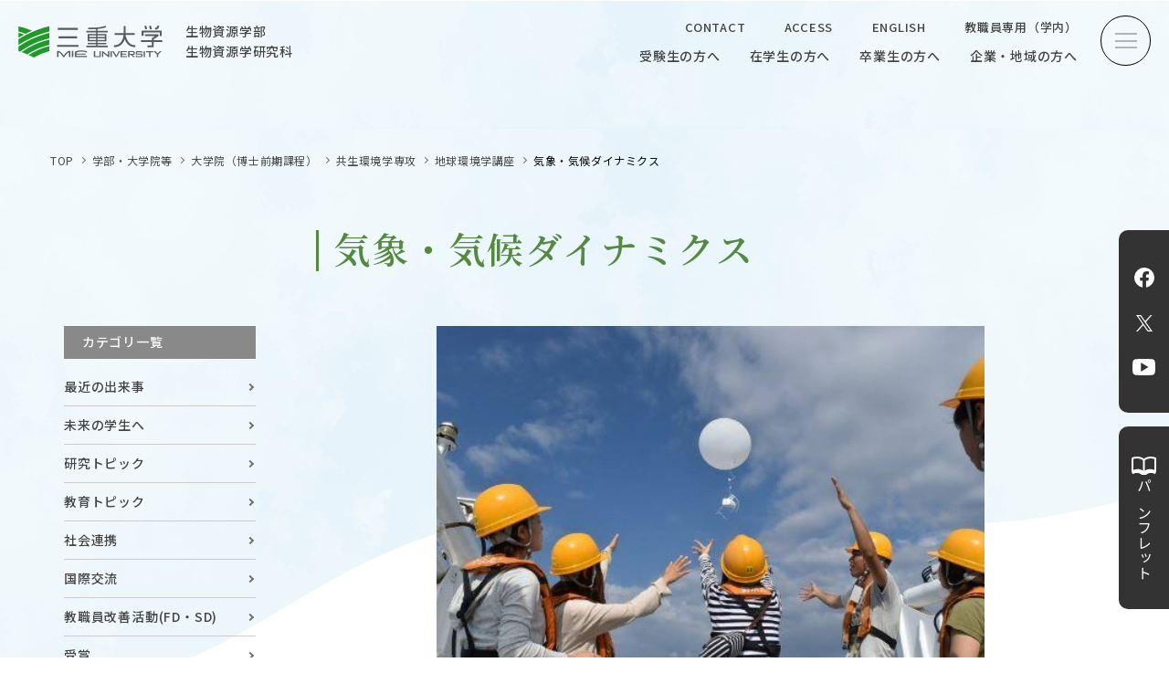

--- FILE ---
content_type: text/html
request_url: https://www.bio.mie-u.ac.jp/academics/master-15/dep02/course04/lab21/
body_size: 315441
content:
<!doctype html>
<html lang="ja">

<head>
<meta charset="utf-8">
<meta name="viewport" content="width=device-width, initial-scale=1.0">
<script>
  var ua = navigator.userAgent
  var sp = (ua.indexOf('iPhone') > 0 || ua.indexOf('Android') > 0 && ua.indexOf('Mobile') > 0)
  var tab = (!sp && (ua.indexOf('iPad') > 0 || ua.indexOf('Android') > 0))
  if (tab) new ViewportExtra(768)
  if (sp) new ViewportExtra({ minWidth: 375})
  
</script>
<title>三重大学　生物資源学部・大学院生物資源学研究科  | 気象・気候ダイナミクス</title>
<meta content='山の頂から海の底までを教育・研究の対象とする学部として1987年に誕生しました。' name='description' />
<meta content='三重大学,生物資源学部,大学院生物資源学研究科' name='keywords' />
<meta name="facebook-domain-verification" content="f8s82f8f5bbqxcy2efg65iydn3njin" />
<!-- OpenGraph -->
<meta property='og:title' content='三重大学 生物資源学部  | 気象・気候ダイナミクス'>
<meta property='og:description' content=' | 気象・気候ダイナミクス'>
<meta property='og:type' content='website'>
<meta property='og:url' content='https://www.bio.mie-u.ac.jp/academics/master-15/dep02/course04/lab21/'>

<meta property='og:image' content='https://www.bio.mie-u.ac.jp/files/202211211409.png'>

<meta property='og:site_name' content='三重大学生物資源学部'>
<meta name='twitter:card' content='summary_large_image'>
<meta name='twitter:title' content='三重大学 生物資源学部 | 気象・気候ダイナミクス' />
<meta name='twitter:description' content=' | 気象・気候ダイナミクス' />

<meta name='twitter:image' content='https://www.bio.mie-u.ac.jp/files/202211211409.png'>

<!-- favicon -->
<link rel='shortcut icon' type='image/vnd.microsoft.icon' href='https://www.bio.mie-u.ac.jp/favicon.ico' />
<!-- CSS -->
<link href="https://www.bio.mie-u.ac.jp/style-.css" rel="stylesheet" type="text/css">
<link href="https://www.bio.mie-u.ac.jp/assets23/css/common.css" rel="stylesheet" type="text/css">
<link href="https://www.bio.mie-u.ac.jp/assets23/css/tmp.css" rel="stylesheet" type="text/css">

<link href="https://www.bio.mie-u.ac.jp/assets23/css/page.css" rel="stylesheet" type="text/css">


  
</MTIf>
<link href="https://www.bio.mie-u.ac.jp/assets23/css/style_trial.css?20240902001" rel="stylesheet" type="text/css">
<link rel="preconnect" href="https://fonts.googleapis.com">
<link rel="preconnect" href="https://fonts.gstatic.com" crossorigin>
<link href="https://fonts.googleapis.com/css2?family=Bebas+Neue&family=Cormorant+Garamond:ital,wght@0,300;0,400;0,500;0,600;0,700;1,300;1,400;1,500;1,600;1,700&family=Noto+Sans+JP:wght@300;400;500;700&family=Noto+Serif+JP:wght@300;400;500;600;700&family=Roboto:ital,wght@0,300;0,400;0,500;0,700;0,900;1,300;1,400;1,500;1,700;1,900&display=swap" rel="stylesheet">
<!-- Global site tag (gtag.js) - Google Analytics -->
<script async src="https://www.googletagmanager.com/gtag/js?id=G-EK7QXJ3FB9"></script>
<script>
  window.dataLayer = window.dataLayer || [];
  function gtag(){dataLayer.push(arguments);}
  gtag('js', new Date());

  gtag('config', 'G-EK7QXJ3FB9');
</script>
</head>

<div id="wrap">
<header id="header">

  <div class="header">
  <h1><a href="https://www.bio.mie-u.ac.jp/" title="三重大学生物資源学部・生物資源学研究科"><span class="logo">三重大学</span><p>生物資源学部<span>生物資源学研究科</span></p></a>
    </h1>
    <div class="gnav">
      <ul class="top_nav">
        <li><a href="https://www.bio.mie-u.ac.jp/contact/" title="CONTACT">CONTACT</a></li>
        <li><a href="https://www.mie-u.ac.jp/about/overview/access/" title="ACCESS">ACCESS</a></li>
        <li><a href="https://www.bio.mie-u.ac.jp/en/" title="ENGLISH">ENGLISH</a></li>
        <li><a href="https://www.bio.mie-u.ac.jp/faculty/" title="教職員専用（学内）">教職員専用（学内）</a></li>
      </ul>
      <ul class="btm_nav">
        <li><a href="https://www.bio.mie-u.ac.jp/admission/" title="受験生の方へ">受験生の方へ</a></li>
        <li><a href="https://www.bio.mie-u.ac.jp/campus/" title="在学生の方へ">在学生の方へ</a></li>
        <li><a href="https://www.bio.mie-u.ac.jp/alumni/" title="卒業生の方へ">卒業生の方へ</a></li>
        <li><a href="https://www.bio.mie-u.ac.jp/industry/" title="企業・地域の方へ">企業・地域の方へ</a></li>
      </ul>
    </div>
    <!---->
    <div class="toggle">
      <span></span>
      <span></span>
      <span></span>
    </div>
    <!---->
  </div>
</header>
  
  
<nav>
  <div class="toggle close">
    <span></span>
    <span></span>
    <span></span>
  </div>
  <!---->
  <div class="footer">
    <div class="footer_box">
      <div class="footer_left">
      <p class="logo"><a href="https://www.mie-u.ac.jp/" title="三重大学" target="_blank" class="logo">三重大学</a></p>
      <p class="top"><a href="https://www.bio.mie-u.ac.jp/academics/undergraduate-15/">生物資源学部</a><br><a href="https://www.bio.mie-u.ac.jp/academics/graduate-index.html">生物資源学研究科</a></p>
        <p class="add">〒514-8507<br><span>三重県津市栗真町屋町1577</span><br><!--<a href="tel:059-232-1211" title="">-->TEL　059-232-1211（代表）<!--</a>--></p>
 
        <ul class="menu">
          <li><a href="https://www.bio.mie-u.ac.jp/link/" title="サイトマップ">サイトマップ</a></li>
          <li><a href="https://www.bio.mie-u.ac.jp/contact/" title="お問い合わせ">お問い合わせ</a></li>
          <li><a href="https://www.mie-u.ac.jp/about/overview/access/" title="交通案内">交通案内</a></li>
          <li><a href="https://www.mie-u.ac.jp/about/overview/access/campus-map.html" title="キャンパスマップ">キャンパスマップ</a></li>
          <li class="none"><a href="https://www.bio.mie-u.ac.jp/archives.html" title="ニュース">ニュース</a></li>
          <li class="none"><a href="https://www.bio.mie-u.ac.jp/org/undergraduate-15/dep00/post-20250341.html" title="全国農学系学部長会議">農学がつなぐミライ</a></li>
        </ul>
        <ul class="sns">
          <li><a href="https://www.facebook.com/miebioOC" title="Facebook" target="_blank" class="fb">Facebook</a></li>
          <li><a href="https://twitter.com/miebioOC" title="X" target="_blank" class="tw">X</a></li>
          <li><a href="https://www.youtube.com/channel/UCSsKxEgqBhjtEaP2FNYs4Sw" title="YouTube" target="_blank" class="yt">YouTube</a></li>
       </ul> 
        <ul class="blank">
          <li class="block"><a href="https://www.bio.mie-u.ac.jp/archives.html" title="ニュース">ニュース</a></li>
          <!--<li><a href="https://www.mie-u.ac.jp/" title="三重大学公式サイト" target="_blank" class="">三重大学公式サイト</a></li>
          <li><a href="https://www.bio.mie-u.ac.jp/faculty/" title="教職員専用（学内）" target="_blank" class="">教職員専用（学内）</a></li>-->
        </ul>  
      </div>
      <!---->
      <div class="footer_right">
      <div class="footer_right_sp">
        <dl>
          <dt>三重大学</dt>
          <dd class="top"><span>生物資源学部／生物資源学研究科</span><a href="https://www.bio.mie-u.ac.jp/en/" title="ENGLISH">ENGLISH</a></dd>
        </dl>  
      </div>
        
        <div class="right_top">
          <div class="search_box">
            <form class="header-search-form" role="form" action="https://www.bio.mie-u.ac.jp/results/index.html" id="searchbox_009470680008838415941:dn6kwt4zwtq">
            <input type="hidden" name="cx" value="009470680008838415941:dn6kwt4zwtq">
            <input type="hidden" name="cof" value="FORID:11">
            <input type="hidden" name="sa">
            <div class="input-group">
            <input name="q" class="form-control" type="text" id="search_input" style="font-family: ts-unused;" placeholder="SEARCH">
            <span class="input-group-btn">
            <button class="btn btn-default" type="submit"></button>
            </span>
            </div>
            </form>
            <script type="text/javascript" src="http://www.google.com/coop/cse/brand?form=searchbox_009470680008838415941%3Adn6kwt4zwtq"></script>
          </div>
          <div class="right_top_link">
            <div>
              <a href="https://www.bio.mie-u.ac.jp/admission/" title="受験生の方へ">受験生の方へ</a>
              <a href="https://www.bio.mie-u.ac.jp/campus/" title="在学生の方へ">在学生の方へ</a>
              <a href="https://www.bio.mie-u.ac.jp/alumni/" title="卒業生の方へ">卒業生の方へ</a>
              <a href="https://www.bio.mie-u.ac.jp/industry/" title="企業・地域の方へ">企業・地域の方へ</a>
            </div>  
            <a href="https://www.bio.mie-u.ac.jp/en/" title="ENGLISH">ENGLISH</a>　　　<a href="https://www.bio.mie-u.ac.jp/faculty/" title="教職員専用（学内）">教職員専用（学内）</a>
          </div>
        </div>
        <ul class="right_menu">
          <li><img src="https://www.bio.mie-u.ac.jp/assets23/img/common/C_hedder_photo-2.jpg"><a href="https://www.bio.mie-u.ac.jp/admission/open/" title="オープンキャンパス"><span>OPEN CAMPUS</span>オープンキャンパス</a></li>
          <li><img src="https://www.bio.mie-u.ac.jp/files/202408271203-2.png"><a href="https://www.bio.mie-u.ac.jp/about/service/summar.html" title="学問探求セミナー"><span>OUR OPEN LECTURE</span>学問探求セミナー</a></li>
          <li><img src="https://www.bio.mie-u.ac.jp/assets23/img/common/C_hedder_photo.jpg"><a href="https://www.bio.mie-u.ac.jp/research/" title="学生研究紹介・インタビュー"><span>INTERVIEW</span>学生研究紹介・<br>インタビュー</a></li>
        </ul>
        <ul class="right_menu">
          <li><a href="https://www.bio.mie-u.ac.jp/about/" title="学部概要"><span>ABOUT</span>学部概要</a></li>
          <li><a href="https://www.bio.mie-u.ac.jp/academics/" title="教育（学部・大学院等）"><span>ACADEMICS</span>教育（学部・大学院等）</a></li>
          <li><a href="https://www.bio.mie-u.ac.jp/admission/" title="入試情報"><span>ADMISSION</span>入試情報</a></li>
          <li><a href="https://www.bio.mie-u.ac.jp/research/" title="研究"><span>RESEARCH</span>研究</a></li>
          <li><a href="https://www.bio.mie-u.ac.jp/research/cooperations/" title="社会連携"><span>SOCIAL</span>社会連携</a></li>
          <li><a href="https://www.bio.mie-u.ac.jp/campus/" title="大学生活"><span>CAMPUS LIFE</span>大学生活</a></li>
        </ul>
        <ul class="right_menu">
          <li><a href="https://www.bio.mie-u.ac.jp/academics/facilities/" title="附属教育研究施設"><span>CENTERS</span>附属教育研究施設</a></li>
          <li><a href="https://www.bio.mie-u.ac.jp/about/publications.html" title="パンフレット"><span>PAMPHLET</span>パンフレット</a></li>
          <li><a href="https://www.bio.mie-u.ac.jp/academics/faculty/" title="教員一覧"><span>FACULTY</span>教員一覧</a></li>
          <li><a href="https://www.bio.mie-u.ac.jp/about/events.html" title="イベントカレンダー"><span>EVENTS</span>イベントカレンダー</a></li>
          <li><a href="https://www.bio.mie-u.ac.jp/research/bulletin.html" title="生物資源学研究科紀要"><span>BULLETIN</span>生物資源学研究科紀要</a></li>
                  <li><a href="https://anpic-mie-u.jecc.jp/mie-u/login/" title="ANPIC"><span>ANPIC</span>ANPIC安否情報システム</a></li>
        </ul>
      </div>
      <!---->
      <ul class="footer_bnr">
        <li><a href="https://www.rscn.mie-u.ac.jp/" title="三重大学地域拠点サテライト" target="_blank"><img src="https://www.bio.mie-u.ac.jp/assets23/img/common/footer_bnr01.jpg" alt="三重大学地域拠点サテライト"></a></li>
        <li><a href="https://100.bio.mie-u.ac.jp/" title="生物資源100周年記念サイト" target="_blank"><img src="https://www.bio.mie-u.ac.jp/assets23/img/common/footer_bnr02.jpg" alt="生物資源100周年記念サイト"></a></li>
        <li><a href="https://www.facebook.com/2078161932452916?ref=embed_page" title="facebook｜練習船勢水丸" target="_blank"><img src="https://www.bio.mie-u.ac.jp/assets23/img/common/footer_bnr03.jpg" alt="facebook｜練習船勢水丸"></a></li>
        <li><a href="https://www.mie-u.ac.jp/R-navi/" title="三重大学Rナビ" target="_blank"><img src="https://www.bio.mie-u.ac.jp/assets23/img/common/footer_bnr04.jpg" alt="三重大学Rナビ"></a></li>
      </ul>
      <small>&copy; 2023 Mie University.</small>
    </div>
  </div>
</nav>
<main>

  <ul class="bread">
    <li><a href="https://www.bio.mie-u.ac.jp/" title="TOP">TOP</a></li>
      
        
        
        
        
          
    <li><a href="https://www.bio.mie-u.ac.jp/academics/index.html">学部・大学院等</a></li>
          
            
      
        
        
        
        
          
    <li><a href="https://www.bio.mie-u.ac.jp/academics/master-15/">大学院（博士前期課程）</a></li>
          
            
      
        
        
        
        
          
    <li><a href="https://www.bio.mie-u.ac.jp/academics/master-15/dep02/">共生環境学専攻</a></li>
          
            
      
        
        
        
        
          
    <li><a href="https://www.bio.mie-u.ac.jp/academics/master-15/dep02/course04/">地球環境学講座</a></li>
          
            
      
        
        
        
            
      
    <li>気象・気候ダイナミクス</li>
  </ul>




  
    
    
  <section class="news_content content">
      
        <h1 class='page-header'>気象・気候ダイナミクス</h1>
      
    
  






















  
  
  

  
  
  
    
  

  
  
  

  
  
  

  
  
  




            
            
            <!-- Global_Page_Parts_PermanentID -->




  
  

  
  
    
  

  
  

  
  

  
  










  
  
    
  



<!-- Global_Page_Parts_PermanentID END -->
            
              
                
              
              
            
            
    <div class="side introduce">
      <dl>
        <dt>カテゴリ一覧</dt>
        
          
            
              
            
          
            
              
            
          
            
              
              
              
              
              
              
        <dd><a href="https://www.bio.mie-u.ac.jp/academics/master-15/dep02/course04/lab21/happenings.html" title="最近の出来事 ">最近の出来事 </a></dd>
            
          
            
              
              
              
              
              
              
        <dd><a href="https://www.bio.mie-u.ac.jp/academics/master-15/dep02/course04/lab21/future.html" title="未来の学生へ">未来の学生へ</a></dd>
            
          
            
              
              
              
              
              
              
        <dd><a href="https://www.bio.mie-u.ac.jp/academics/master-15/dep02/course04/lab21/research.html" title="研究トピック">研究トピック</a></dd>
            
          
            
              
              
              
              
              
              
        <dd><a href="https://www.bio.mie-u.ac.jp/academics/master-15/dep02/course04/lab21/education.html" title="教育トピック">教育トピック</a></dd>
            
          
            
              
              
              
              
              
              
        <dd><a href="https://www.bio.mie-u.ac.jp/academics/master-15/dep02/course04/lab21/community.html" title="社会連携">社会連携</a></dd>
            
          
            
              
              
              
              
              
              
        <dd><a href="https://www.bio.mie-u.ac.jp/academics/master-15/dep02/course04/lab21/international.html" title="国際交流">国際交流</a></dd>
            
          
            
              
              
              
              
              
              
        <dd><a href="https://www.bio.mie-u.ac.jp/academics/master-15/dep02/course04/lab21/fd.html" title="教職員改善活動(FD・SD)">教職員改善活動(FD・SD)</a></dd>
            
          
            
              
              
              
              
              
              
        <dd><a href="https://www.bio.mie-u.ac.jp/academics/master-15/dep02/course04/lab21/award.html" title="受賞">受賞</a></dd>
            
          
            
              
              
              
              
              
              
        <dd><a href="https://www.bio.mie-u.ac.jp/academics/master-15/dep02/course04/lab21/mass.html" title="マスコミ報道">マスコミ報道</a></dd>
            
          
            
              
              
              
              
              
              
        <dd><a href="https://www.bio.mie-u.ac.jp/academics/master-15/dep02/course04/lab21/alumni.html" title="同窓会">同窓会</a></dd>
            
          
            
              
              
              
              
              
              
        <dd><a href="https://www.bio.mie-u.ac.jp/academics/master-15/dep02/course04/lab21/others.html" title="その他">その他</a></dd>
            
          
        
      
      </dl>  
    </div>
            
            
    <div class="page_event introduce">
              <center><img src="https://www.bio.mie-u.ac.jp/files/202401181114.jpg" style="width: 100%; max-width: 600px;"></center>

<div class="top" style="margin: 0 auto 50px;">
<p><strong>
「なぜ？」に対する完全な答えを人類はまだ得ていない。<br>研究室ではこれらの解明に挑んでいる。</strong></p>

<p>
猛暑や冷夏，寒波や豪雪や暖冬，異常多雨や干ばつ，北極の海氷の減少，地球温暖化。これら地球規模での異常気象や気候変動が「なぜ？」 起こっているのか。
この「なぜ？」に対する完全な答えを人類はまだ得ていない。研究室ではこれらの解明に挑んでいる。
熱帯や北極の異変が日本の異常気象に及ぼす影響などの，地球規模の気象研究と，黒潮など日本周辺の海が異常気象や台風・豪雨などに及ぼす影響などのローカルな気象の双方を，
練習船を用いた海洋上の気象観測や陸上の気象観測，そして地球全体や日本周辺の大気の流れや気温の変化の数値シミュレーションによって研究を行っている。
</p>
</div>
<p style="text-align:center; font-size: 15px;">
<a class="a-external" href="http://atm.bio.mie-u.ac.jp/" target="_blank" rel="noreferrer noopener">気象・気候ダイナミクスのオリジナルページへ</a>
<br><br></p>


<section class="portal_content content">


            
<div class="link">
        <div class="grid">
        <span class="w50"><a href="https://www.bio.mie-u.ac.jp/academics/faculty/YoshihiroTachibana.html" title="教　授　立花　義裕" class="block_link" target="_blank" rel="noreferrer noopener">
　教　授　立花　義裕</a>
<p></p></span>
        <span class="w50"><a href="https://www.bio.mie-u.ac.jp/academics/faculty/FumiakiOgawa.html" title="助 教　小川 史明" class="block_link" target="_blank" rel="noreferrer noopener">
　助　教　小川　史明</a>

<p></p></span>
        </div>
      </div>

</section>


              
              
              
              
              <h2>最近の出来事</h2>
  <div class="tab1-body">
    <div class="tab1-body__item tab1-body__item--1 on">
        <ul>
                      
                      
                        <li>
            <a href="https://www.bio.mie-u.ac.jp/cate/happenings/116-6.html" title="1/16放送の『めざましテレビ』にて立花義裕教授が海面水温上昇とホタテについて解説しました。">
             
              <div class="pic"><img src="https://www.bio.mie-u.ac.jp/files/202407011643.png" /></div>
             
              <time>2026.01.16</time>
              <p>1/16放送の『めざましテレビ』にて立花義裕教授が海面水温上昇とホタテについて解説しました。</p>
            </a>
          </li>
                      
                        <li>
            <a href="https://www.bio.mie-u.ac.jp/cate/happenings/2026115.html" title="立花義裕教授へのインタビュー記事が、週刊新潮2026年1月15日迎春増大号に掲載されました。">
             
              <div class="pic"><img src="https://www.bio.mie-u.ac.jp/files/202407011643.png" /></div>
             
              <time>2026.01.14</time>
              <p>立花義裕教授へのインタビュー記事が、週刊新潮2026年1月15日迎春増大号に掲載されました。</p>
            </a>
          </li>
                      
                        <li>
            <a href="https://www.bio.mie-u.ac.jp/cate/happenings/124-2.html" title="12/4朝日小学生新聞に、立花教授・滝川真央さんによる春と秋の短さに関する研究成果と解説が大きく掲載されました。">
             
              <div class="pic"><img src="https://www.bio.mie-u.ac.jp/files/202412231706.png" /></div>
             
              <time>2025.12.23</time>
              <p>12/4朝日小学生新聞に、立花教授・滝川真央さんによる春と秋の短さに関する研究成果と解説が大きく掲載されました。</p>
            </a>
          </li>
                      
                        <li>
            <a href="https://www.bio.mie-u.ac.jp/cate/happenings/121-1.html" title="12/1朝日新聞に、立花教授らによる黒潮大蛇行による雷の増加に関する研究成果や解説が掲載されました。">
             
              <div class="pic"><img src="https://www.bio.mie-u.ac.jp/files/202510161121.jpg" /></div>
             
              <time>2025.12.04</time>
              <p>12/1朝日新聞に、立花教授らによる黒潮大蛇行による雷の増加に関する研究成果や解説が掲載されました。</p>
            </a>
          </li>
                      
                        <li>
            <a href="https://www.bio.mie-u.ac.jp/cate/happenings/2td.html" title="立花義裕教授・滝川真央さん（博士前期課程2年）らの研究キーワード「二季」が「T＆D 保険グループ新語・流行語大賞」TOP10選出！">
             
              <div class="pic"><img src="https://www.bio.mie-u.ac.jp/files/6163054bf571546aaa26fae2e0422e87.jpg" /></div>
             
              <time>2025.12.01</time>
              <p>立花義裕教授・滝川真央さん（博士前期課程2年）らの研究キーワード「二季」が「T＆D 保険グループ新語・流行語大賞」TOP10選出！</p>
            </a>
          </li>
                      
                        <li>
            <a href="https://www.bio.mie-u.ac.jp/cate/happenings/1120-1.html" title="11/20立花義裕教授・滝川真央さんによる春と秋の短さに関する研究成果と解説が北海道新聞に掲載されました。">
             
              <div class="pic"><img src="https://www.bio.mie-u.ac.jp/files/202412231706.png" /></div>
             
              <time>2025.11.25</time>
              <p>11/20立花義裕教授・滝川真央さんによる春と秋の短さに関する研究成果と解説が北海道新聞に掲載されました。</p>
            </a>
          </li>
                      
                        <li>
            <a href="https://www.bio.mie-u.ac.jp/cate/happenings/1030-2.html" title="10/30しんぶん赤旗に立花教授らの研究チームによる雷発生数増加の一因に関する研究成果が紹介されました。">
             
              <div class="pic"><img src="https://www.bio.mie-u.ac.jp/files/202510161121.jpg" /></div>
             
              <time>2025.11.19</time>
              <p>10/30しんぶん赤旗に立花教授らの研究チームによる雷発生数増加の一因に関する研究成果が紹介されました。</p>
            </a>
          </li>
                      
                        <li>
            <a href="https://www.bio.mie-u.ac.jp/cate/happenings/1112-2.html" title="11/12テレビ朝日・羽鳥慎一モーニングショーにて、立花義裕教授によるドカ雪と台風・二季化についての解説が紹介されました。">
             
              <div class="pic"><img src="https://www.bio.mie-u.ac.jp/files/202407011643.png" /></div>
             
              <time>2025.11.13</time>
              <p>11/12テレビ朝日・羽鳥慎一モーニングショーにて、立花義裕教授によるドカ雪と台風・二季化についての解説が紹介されました。</p>
            </a>
          </li>
                      
                        <li>
            <a href="https://www.bio.mie-u.ac.jp/cate/happenings/115-2.html" title="11/5テレビ朝日「報道ステーション」にて立花義裕教授による二季化に関する解説が紹介されました。【動画視聴可】">
             
              <div class="pic"><img src="https://www.bio.mie-u.ac.jp/files/202407011643.png" /></div>
             
              <time>2025.11.10</time>
              <p>11/5テレビ朝日「報道ステーション」にて立花義裕教授による二季化に関する解説が紹介されました。【動画視聴可】</p>
            </a>
          </li>
                      
                        <li>
            <a href="https://www.bio.mie-u.ac.jp/cate/happenings/post-202505232196.html" title="【プレスリリース】乾燥地（モンゴル）において牧民が羊を植生量の高い場所に誘導することで家畜が太り草地劣化のリスクが減る">
             
              <div class="pic"><img src="https://www.bio.mie-u.ac.jp/files/202510291310.png" /></div>
             
              <time>2025.11.07</time>
              <p>【プレスリリース】乾燥地（モンゴル）において牧民が羊を植生量の高い場所に誘導することで家畜が太り草地劣化のリスクが減る</p>
            </a>
          </li>
                      
                        <li>
            <a href="https://www.bio.mie-u.ac.jp/cate/news/news-release/1030-1.html" title="【動画視聴可】10/30テレビ朝日・『 グッド！モーニング 』にて、立花義裕教授による春と秋の短さに関する解説が紹介されました。">
             
              <div class="pic"><img src="https://www.bio.mie-u.ac.jp/files/202412231706.png" /></div>
             
              <time>2025.11.04</time>
              <p>【動画視聴可】10/30テレビ朝日・『 グッド！モーニング 』にて、立花義裕教授による春と秋の短さに関する解説が紹介されました。</p>
            </a>
          </li>
                      
                        <li>
            <a href="https://www.bio.mie-u.ac.jp/cate/happenings/1030.html" title="10/30朝日新聞デジタルに立花教授らの研究チームによる雷発生数増加の一因に関する研究成果が紹介されました。">
             
              <div class="pic"><img src="https://www.bio.mie-u.ac.jp/files/202510161121.jpg" /></div>
             
              <time>2025.10.30</time>
              <p>10/30朝日新聞デジタルに立花教授らの研究チームによる雷発生数増加の一因に関する研究成果が紹介されました。</p>
            </a>
          </li>
                      
                        <li>
            <a href="https://www.bio.mie-u.ac.jp/cate/happenings/1026.html" title="10/26立花義裕教授による春と秋の短さに関する解説が中日新聞に掲載されました。">
             
              <div class="pic"><img src="https://www.bio.mie-u.ac.jp/files/202412231706.png" /></div>
             
              <time>2025.10.26</time>
              <p>10/26立花義裕教授による春と秋の短さに関する解説が中日新聞に掲載されました。</p>
            </a>
          </li>
                      
                        <li>
            <a href="https://www.bio.mie-u.ac.jp/cate/happenings/post-202505232189.html" title="【プレスリリース】近年の関東と東海地方の雷発生数増加の一因は、黒潮大蛇行 暖かい黒潮は雷を増加させる">
             
              <div class="pic"><img src="https://www.bio.mie-u.ac.jp/files/202510161121.jpg" /></div>
             
              <time>2025.10.16</time>
              <p>【プレスリリース】近年の関東と東海地方の雷発生数増加の一因は、黒潮大蛇行 暖かい黒潮は雷を増加させる</p>
            </a>
          </li>
                      
                        <li>
            <a href="https://www.bio.mie-u.ac.jp/cate/happenings/1217tbsthe-time.html" title="12/17放送のTBS「THE TIME」にて、立花教授による黒潮についての解説が紹介されました。">
             
              <div class="pic"><img src="https://www.bio.mie-u.ac.jp/files/202407011643.png" /></div>
             
              <time>2025.12.17</time>
              <p>12/17放送のTBS「THE TIME」にて、立花教授による黒潮についての解説が紹介されました。</p>
            </a>
          </li>
                      
                        <li>
            <a href="https://www.bio.mie-u.ac.jp/cate/happenings/1214.html" title="12/14朝日中高生新聞に、立花教授・滝川真央さんによる春と秋の短さに関する研究成果と解説が大きく掲載されました。">
             
              <div class="pic"><img src="https://www.bio.mie-u.ac.jp/files/202412231706.png" /></div>
             
              <time>2025.12.16</time>
              <p>12/14朝日中高生新聞に、立花教授・滝川真央さんによる春と秋の短さに関する研究成果と解説が大きく掲載されました。</p>
            </a>
          </li>
                      
                        <li>
            <a href="https://www.bio.mie-u.ac.jp/cate/news/1210-2.html" title="12/10放送名古屋テレビ『どですか＋』に立花義裕教授にて、黒潮や水温の変化等について解説する予定です。【終了しました】">
             
              <div class="pic"><img src="https://www.bio.mie-u.ac.jp/files/202407011643.png" /></div>
             
              <time>2025.12.10</time>
              <p>12/10放送名古屋テレビ『どですか＋』に立花義裕教授にて、黒潮や水温の変化等について解説する予定です。【終了しました】</p>
            </a>
          </li>
                      
                        <li>
            <a href="https://www.bio.mie-u.ac.jp/cate/happenings/president1031.html" title="ビジネス雑誌PRESIDENT10/31号に立花義裕教授への今年の猛暑に関するインタビュー記事が掲載されました。">
             
              <div class="pic"><img src="https://www.bio.mie-u.ac.jp/files/202407011643.png" /></div>
             
              <time>2025.10.17</time>
              <p>ビジネス雑誌PRESIDENT10/31号に立花義裕教授への今年の猛暑に関するインタビュー記事が掲載されました。</p>
            </a>
          </li>
                      
                        <li>
            <a href="https://www.bio.mie-u.ac.jp/cate/happenings/deutsche-welle.html" title="立花義裕教授による春と秋の短さに関する解説がドイツの国際放送事業団体ウェブサイト『Deutsche Welle』に掲載されました。">
             
              <div class="pic"><img src="https://www.bio.mie-u.ac.jp/files/202412231706.png" /></div>
             
              <time>2025.10.17</time>
              <p>立花義裕教授による春と秋の短さに関する解説がドイツの国際放送事業団体ウェブサイト『Deutsche Welle』に掲載されました。</p>
            </a>
          </li>
                      
                        <li>
            <a href="https://www.bio.mie-u.ac.jp/cate/happenings/107.html" title="【動画視聴可】10/7放送のテレビ岩手「ニュースプラス岩手」にて立花義裕教授による異常気象と水産についての解説が大きく紹介されました。">
             
              <div class="pic"><img src="https://www.bio.mie-u.ac.jp/files/202407011643.png" /></div>
             
              <time>2025.10.17</time>
              <p>【動画視聴可】10/7放送のテレビ岩手「ニュースプラス岩手」にて立花義裕教授による異常気象と水産についての解説が大きく紹介されました。</p>
            </a>
          </li>
                      
                        <li>
            <a href="https://www.bio.mie-u.ac.jp/cate/happenings/7president-online.html" title="立花教授の7月刊行の著書「異常気象の未来予測」について、PRESIDENT Onlineに掲載されています">
             
              <div class="pic"><img src="https://www.bio.mie-u.ac.jp/files/202506021505.jpg" /></div>
             
              <time>2025.10.15</time>
              <p>立花教授の7月刊行の著書「異常気象の未来予測」について、PRESIDENT Onlineに掲載されています</p>
            </a>
          </li>
                      
                        <li>
            <a href="https://www.bio.mie-u.ac.jp/cate/happenings/1014-1.html" title="10/14テレビ朝日「報道ステーション」にて立花義裕教授による台風や海水温に関する解説が紹介されました。">
             
              <div class="pic"><img src="https://www.bio.mie-u.ac.jp/files/202407011643.png" /></div>
             
              <time>2025.10.15</time>
              <p>10/14テレビ朝日「報道ステーション」にて立花義裕教授による台風や海水温に関する解説が紹介されました。</p>
            </a>
          </li>
                      
                        <li>
            <a href="https://www.bio.mie-u.ac.jp/cate/happenings/92-5.html" title="10/11共同通信による配信にて滝川真央さん・立花義裕教授らによる春秋は短く二季化についての解説が掲載されました。">
             
              <div class="pic"><img src="https://www.bio.mie-u.ac.jp/files/202412231706.png" /></div>
             
              <time>2025.10.12</time>
              <p>10/11共同通信による配信にて滝川真央さん・立花義裕教授らによる春秋は短く二季化についての解説が掲載されました。</p>
            </a>
          </li>
                      
                        <li>
            <a href="https://www.bio.mie-u.ac.jp/cate/happenings/nhkone108nhk.html" title="【NHKONEで視聴可】10/8放送のNHK「ほっと関西」にて立花義裕教授による日本の秋についての解説が紹介されました。">
             
              <div class="pic"><img src="https://www.bio.mie-u.ac.jp/files/202407011643.png" /></div>
             
              <time>2025.10.11</time>
              <p>【NHKONEで視聴可】10/8放送のNHK「ほっと関西」にて立花義裕教授による日本の秋についての解説が紹介されました。</p>
            </a>
          </li>
                      
                        <li>
            <a href="https://www.bio.mie-u.ac.jp/cate/happenings/7105.html" title="立花教授の7月刊行の著書「異常気象の未来予測」について、10/5しんぶん赤旗 書評欄に掲載されました。">
             
              <div class="pic"><img src="https://www.bio.mie-u.ac.jp/files/202506021505.jpg" /></div>
             
              <time>2025.10.06</time>
              <p>立花教授の7月刊行の著書「異常気象の未来予測」について、10/5しんぶん赤旗 書評欄に掲載されました。</p>
            </a>
          </li>
                      
                        <li>
            <a href="https://www.bio.mie-u.ac.jp/cate/happenings/phpvoice-20251140.html" title="PHP研究所の月刊誌「Voice」 2025年11月号に『40度の夏は「人災」である』と題した立花義裕教授の論考が寄稿されました。">
             
              <div class="pic"><img src="https://www.bio.mie-u.ac.jp/files/202407011643.png" /></div>
             
              <time>2025.10.06</time>
              <p>PHP研究所の月刊誌「Voice」 2025年11月号に『40度の夏は「人災」である』と題した立花義裕教授の論考が寄稿されました。</p>
            </a>
          </li>
                      
                        <li>
            <a href="https://www.bio.mie-u.ac.jp/cate/happenings/105-1.html" title="10/5産経新聞書評欄に立花教授の7月刊行の著書『異常気象の未来予測』について掲載されました。">
             
              <div class="pic"><img src="https://www.bio.mie-u.ac.jp/files/202506021505.jpg" /></div>
             
              <time>2025.10.05</time>
              <p>10/5産経新聞書評欄に立花教授の7月刊行の著書『異常気象の未来予測』について掲載されました。</p>
            </a>
          </li>
                      
                        <li>
            <a href="https://www.bio.mie-u.ac.jp/cate/happenings/post-202505232182.html" title="立花義裕教授が、三重ジュニアドクター養成プログラムで講師をつとめました。">
             
              <div class="pic"><img src="https://www.bio.mie-u.ac.jp/files/4766d98d4b7f217ece6dc0912835a135.jpg" /></div>
             
              <time>2025.10.03</time>
              <p>立花義裕教授が、三重ジュニアドクター養成プログラムで講師をつとめました。</p>
            </a>
          </li>
                      
                        <li>
            <a href="https://www.bio.mie-u.ac.jp/cate/happenings/102-1.html" title="10/2毎日新聞ニュースサイトに、立花義裕教授による気象問題に関する解説が掲載されました。">
             
              <div class="pic"><img src="https://www.bio.mie-u.ac.jp/files/202407011643.png" /></div>
             
              <time>2025.10.02</time>
              <p>10/2毎日新聞ニュースサイトに、立花義裕教授による気象問題に関する解説が掲載されました。</p>
            </a>
          </li>
                      
                        <li>
            <a href="https://www.bio.mie-u.ac.jp/cate/happenings/926-1.html" title="9/26日経電子版に立花義裕教授による今年の秋の暑さに関するコメントが掲載されました。">
             
              <div class="pic"><img src="https://www.bio.mie-u.ac.jp/files/202407011643.png" /></div>
             
              <time>2025.09.29</time>
              <p>9/26日経電子版に立花義裕教授による今年の秋の暑さに関するコメントが掲載されました。</p>
            </a>
          </li>
                      
                        <li>
            <a href="https://www.bio.mie-u.ac.jp/cate/happenings/928.html" title="9/28毎日新聞に、立花義裕教授による地球温暖化に関する解説が大きく掲載されました。">
             
              <div class="pic"><img src="https://www.bio.mie-u.ac.jp/files/202407011643.png" /></div>
             
              <time>2025.09.28</time>
              <p>9/28毎日新聞に、立花義裕教授による地球温暖化に関する解説が大きく掲載されました。</p>
            </a>
          </li>
                      
                        <li>
            <a href="https://www.bio.mie-u.ac.jp/cate/happenings/922-4.html" title="9/22十勝毎日新聞にて立花義裕教授による北海道で初の線状降水帯についての解説が掲載されました。">
             
              <div class="pic"><img src="https://www.bio.mie-u.ac.jp/files/202407011643.png" /></div>
             
              <time>2025.09.26</time>
              <p>9/22十勝毎日新聞にて立花義裕教授による北海道で初の線状降水帯についての解説が掲載されました。</p>
            </a>
          </li>
                      
                        <li>
            <a href="https://www.bio.mie-u.ac.jp/cate/happenings/922-3.html" title="9/22北海道新聞にて立花義裕教授による北海道で初の線状降水帯についての解説が掲載されました。">
             
              <div class="pic"><img src="https://www.bio.mie-u.ac.jp/files/202407011643.png" /></div>
             
              <time>2025.09.26</time>
              <p>9/22北海道新聞にて立花義裕教授による北海道で初の線状降水帯についての解説が掲載されました。</p>
            </a>
          </li>
                      
                        <li>
            <a href="https://www.bio.mie-u.ac.jp/cate/happenings/92-4.html" title="9/2共同通信による配信にて立花義裕教授による二層の高気圧による酷暑についての解説が掲載されました。">
             
              <div class="pic"><img src="https://www.bio.mie-u.ac.jp/files/202407011643.png" /></div>
             
              <time>2025.09.26</time>
              <p>9/2共同通信による配信にて立花義裕教授による二層の高気圧による酷暑についての解説が掲載されました。</p>
            </a>
          </li>
                      
                        <li>
            <a href="https://www.bio.mie-u.ac.jp/cate/happenings/925.html" title="9/25メーテレ『ドデスカ！』にて立花義裕教授による今年の遅い紅葉についての解説が紹介されました。">
             
              <div class="pic"><img src="https://www.bio.mie-u.ac.jp/files/202407011643.png" /></div>
             
              <time>2025.09.25</time>
              <p>9/25メーテレ『ドデスカ！』にて立花義裕教授による今年の遅い紅葉についての解説が紹介されました。</p>
            </a>
          </li>
                      
                        <li>
            <a href="https://www.bio.mie-u.ac.jp/cate/happenings/922-2.html" title="9/22テレビ朝日・羽鳥慎一モーニングショーにて、立花義裕教授による北海道の線状降水帯についての解説が紹介されました。">
             
              <div class="pic"><img src="https://www.bio.mie-u.ac.jp/files/202407011643.png" /></div>
             
              <time>2025.09.25</time>
              <p>9/22テレビ朝日・羽鳥慎一モーニングショーにて、立花義裕教授による北海道の線状降水帯についての解説が紹介されました。</p>
            </a>
          </li>
                      
                        <li>
            <a href="https://www.bio.mie-u.ac.jp/cate/happenings/924.html" title="9/24テレビ朝日「報道ステーション」にて立花義裕教授による台風に関する解説が紹介されました。">
             
              <div class="pic"><img src="https://www.bio.mie-u.ac.jp/files/202407011643.png" /></div>
             
              <time>2025.09.25</time>
              <p>9/24テレビ朝日「報道ステーション」にて立花義裕教授による台風に関する解説が紹介されました。</p>
            </a>
          </li>
                      
                        <li>
            <a href="https://www.bio.mie-u.ac.jp/cate/happenings/922-1.html" title="9/22毎日新聞ニュースサイトに、立花義裕教授による異常気象に関する解説が掲載されました。">
             
              <div class="pic"><img src="https://www.bio.mie-u.ac.jp/files/202407011643.png" /></div>
             
              <time>2025.09.22</time>
              <p>9/22毎日新聞ニュースサイトに、立花義裕教授による異常気象に関する解説が掲載されました。</p>
            </a>
          </li>
                      
                        <li>
            <a href="https://www.bio.mie-u.ac.jp/cate/happenings/86.html" title="8/6日経新聞電子版にて立花義裕教授によるコメントが掲載されました。">
             
              <div class="pic"><img src="https://www.bio.mie-u.ac.jp/files/202407011643.png" /></div>
             
              <time>2025.09.21</time>
              <p>8/6日経新聞電子版にて立花義裕教授によるコメントが掲載されました。</p>
            </a>
          </li>
                      
                        <li>
            <a href="https://www.bio.mie-u.ac.jp/cate/happenings/92-3.html" title="9/2東京新聞に立花義裕教授による今年の猛暑に関する解説が掲載されました。">
             
              <div class="pic"><img src="https://www.bio.mie-u.ac.jp/files/202407011643.png" /></div>
             
              <time>2025.09.21</time>
              <p>9/2東京新聞に立花義裕教授による今年の猛暑に関する解説が掲載されました。</p>
            </a>
          </li>
                      
                        <li>
            <a href="https://www.bio.mie-u.ac.jp/cate/happenings/819-2.html" title="8/19日経新聞ならびに日経電子版に立花義裕教授による異常気象に関する解説が掲載されました。">
             
              <div class="pic"><img src="https://www.bio.mie-u.ac.jp/files/202407011643.png" /></div>
             
              <time>2025.09.21</time>
              <p>8/19日経新聞ならびに日経電子版に立花義裕教授による異常気象に関する解説が掲載されました。</p>
            </a>
          </li>
                      
                        <li>
            <a href="https://www.bio.mie-u.ac.jp/cate/happenings/post-202505232174.html" title="朝日新聞デジタル版に、立花義裕教授による九州各地で発生した線状降水帯についての解説が掲載されました。">
             
              <div class="pic"><img src="https://www.bio.mie-u.ac.jp/files/202407011643.png" /></div>
             
              <time>2025.09.13</time>
              <p>朝日新聞デジタル版に、立花義裕教授による九州各地で発生した線状降水帯についての解説が掲載されました。</p>
            </a>
          </li>
                      
                        <li>
            <a href="https://www.bio.mie-u.ac.jp/cate/happenings/7bizgate.html" title="立花教授の7月刊行の著書「異常気象の未来予測」について、週刊新潮と日経BizGateに書評が掲載されています">
             
              <div class="pic"><img src="https://www.bio.mie-u.ac.jp/files/202506021505.jpg" /></div>
             
              <time>2025.09.12</time>
              <p>立花教授の7月刊行の著書「異常気象の未来予測」について、週刊新潮と日経BizGateに書評が掲載されています</p>
            </a>
          </li>
                      
                        <li>
            <a href="https://www.bio.mie-u.ac.jp/cate/happenings/98news-zero.html" title="【動画視聴可】9/8放送の日本テレビ「news zero」にて、本研究科の立花義裕教授が静岡で発生した竜巻について解説しました。">
             
              <div class="pic"><img src="https://www.bio.mie-u.ac.jp/files/202407011643.png" /></div>
             
              <time>2025.09.10</time>
              <p>【動画視聴可】9/8放送の日本テレビ「news zero」にて、本研究科の立花義裕教授が静岡で発生した竜巻について解説しました。</p>
            </a>
          </li>
                      
                        <li>
            <a href="https://www.bio.mie-u.ac.jp/cate/happenings/98news-every.html" title="9/8日本テレビ「news every.」にて、立花義裕教授による竜巻についての解説が紹介されました。">
             
              <div class="pic"><img src="https://www.bio.mie-u.ac.jp/files/202407011643.png" /></div>
             
              <time>2025.09.10</time>
              <p>9/8日本テレビ「news every.」にて、立花義裕教授による竜巻についての解説が紹介されました。</p>
            </a>
          </li>
                      
                        <li>
            <a href="https://www.bio.mie-u.ac.jp/cate/happenings/dayday-4.html" title="9/9日本テレビ「DayDay.」にて、立花義裕教授による竜巻についての解説が紹介されました。">
             
              <div class="pic"><img src="https://www.bio.mie-u.ac.jp/files/202407011643.png" /></div>
             
              <time>2025.09.10</time>
              <p>9/9日本テレビ「DayDay.」にて、立花義裕教授による竜巻についての解説が紹介されました。</p>
            </a>
          </li>
                      
                        <li>
            <a href="https://www.bio.mie-u.ac.jp/cate/happenings/98tbcnno.html" title="9/8放送のTBCテレビ『Nスタみやぎ』にて、立花義裕教授による台風についての解説が紹介されました。">
             
              <div class="pic"><img src="https://www.bio.mie-u.ac.jp/files/202407011643.png" /></div>
             
              <time>2025.09.10</time>
              <p>9/8放送のTBCテレビ『Nスタみやぎ』にて、立花義裕教授による台風についての解説が紹介されました。</p>
            </a>
          </li>
                      
                        <li>
            <a href="https://www.bio.mie-u.ac.jp/cate/happenings/97-2.html" title="三重テレビで9/7放送の『三重テレビニュースウィズ 』にて立花義裕教授が雪氷研究大会に関してコメントしました。">
             
              <div class="pic"><img src="https://www.bio.mie-u.ac.jp/files/202407011643.png" /></div>
             
              <time>2025.09.10</time>
              <p>三重テレビで9/7放送の『三重テレビニュースウィズ 』にて立花義裕教授が雪氷研究大会に関してコメントしました。</p>
            </a>
          </li>
                      
                        <li>
            <a href="https://www.bio.mie-u.ac.jp/cate/happenings/96-1.html" title="9/6静岡朝日テレビ「とびっきり！しずおか」に立花義裕教授が出演し、竜巻について解説しました。">
             
              <div class="pic"><img src="https://www.bio.mie-u.ac.jp/files/202407011643.png" /></div>
             
              <time>2025.09.10</time>
              <p>9/6静岡朝日テレビ「とびっきり！しずおか」に立花義裕教授が出演し、竜巻について解説しました。</p>
            </a>
          </li>
                      
                        <li>
            <a href="https://www.bio.mie-u.ac.jp/cate/happenings/jstscienceportal.html" title="立花義裕教授の温暖化に関する解説がJST運営サイト『SciencePortal』に掲載されました。">
             
              <div class="pic"><img src="https://www.bio.mie-u.ac.jp/files/202407011643.png" /></div>
             
              <time>2025.09.04</time>
              <p>立花義裕教授の温暖化に関する解説がJST運営サイト『SciencePortal』に掲載されました。</p>
            </a>
          </li>
                      
                        <li>
            <a href="https://www.bio.mie-u.ac.jp/cate/happenings/post-202505232171.html" title="立花義裕教授が経済団体などによる講演会に登壇し、伊勢新聞にて紹介されました。">
             
              <div class="pic"><img src="https://www.bio.mie-u.ac.jp/files/202407011643.png" /></div>
             
              <time>2025.09.03</time>
              <p>立花義裕教授が経済団体などによる講演会に登壇し、伊勢新聞にて紹介されました。</p>
            </a>
          </li>
                      
                        <li>
            <a href="https://www.bio.mie-u.ac.jp/cate/happenings/friday-disital-1.html" title="立花義裕教授の異常気象に関する解説が『FRIDAY DISITAL』に掲載されました">
             
              <div class="pic"><img src="https://www.bio.mie-u.ac.jp/files/202407011643.png" /></div>
             
              <time>2025.09.03</time>
              <p>立花義裕教授の異常気象に関する解説が『FRIDAY DISITAL』に掲載されました</p>
            </a>
          </li>
                      
                        <li>
            <a href="https://www.bio.mie-u.ac.jp/cate/happenings/91.html" title="9/1テレビ朝日・羽鳥慎一モーニングショーにて、立花義裕教授による秋もつづく猛暑に関する解説が紹介されました。">
             
              <div class="pic"><img src="https://www.bio.mie-u.ac.jp/files/202407011643.png" /></div>
             
              <time>2025.09.03</time>
              <p>9/1テレビ朝日・羽鳥慎一モーニングショーにて、立花義裕教授による秋もつづく猛暑に関する解説が紹介されました。</p>
            </a>
          </li>
                      
                        <li>
            <a href="https://www.bio.mie-u.ac.jp/cate/happenings/93-1.html" title="9/3テレビ朝日「報道ステーション」にて立花義裕教授による豪雨強化の原因に関する解説が紹介されました。">
             
              <div class="pic"><img src="https://www.bio.mie-u.ac.jp/files/202407011643.png" /></div>
             
              <time>2025.09.03</time>
              <p>9/3テレビ朝日「報道ステーション」にて立花義裕教授による豪雨強化の原因に関する解説が紹介されました。</p>
            </a>
          </li>
                      
                        <li>
            <a href="https://www.bio.mie-u.ac.jp/cate/happenings/92-2.html" title="9/2読売新聞・読売新聞オンラインに立花義裕教授による今年の梅雨明けに関する解説が掲載されました。">
             
              <div class="pic"><img src="https://www.bio.mie-u.ac.jp/files/202407011643.png" /></div>
             
              <time>2025.09.02</time>
              <p>9/2読売新聞・読売新聞オンラインに立花義裕教授による今年の梅雨明けに関する解説が掲載されました。</p>
            </a>
          </li>
                      
                        <li>
            <a href="https://www.bio.mie-u.ac.jp/cate/happenings/827-2.html" title="【見逃し配信中】8/27放送のフジテレビ「世界の何だコレ!?ミステリー」にて立花教授が雷雲の上空で起こる現象について解説しました。">
             
              <div class="pic"><img src="https://www.bio.mie-u.ac.jp/files/202407011643.png" /></div>
             
              <time>2025.08.28</time>
              <p>【見逃し配信中】8/27放送のフジテレビ「世界の何だコレ!?ミステリー」にて立花教授が雷雲の上空で起こる現象について解説しました。</p>
            </a>
          </li>
                      
                        <li>
            <a href="https://www.bio.mie-u.ac.jp/cate/happenings/827-1.html" title="8/27テレビ朝日・羽鳥慎一モーニングショーにて、立花義裕教授による夏でも涼しい街に関する解説が紹介されました。">
             
              <div class="pic"><img src="https://www.bio.mie-u.ac.jp/files/202407011643.png" /></div>
             
              <time>2025.08.27</time>
              <p>8/27テレビ朝日・羽鳥慎一モーニングショーにて、立花義裕教授による夏でも涼しい街に関する解説が紹介されました。</p>
            </a>
          </li>
                      
                        <li>
            <a href="https://www.bio.mie-u.ac.jp/cate/happenings/826-1.html" title="8/26テレビ朝日・羽鳥慎一モーニングショーにて、立花義裕教授による海水温異常と水産業についての解説が紹介されました。">
             
              <div class="pic"><img src="https://www.bio.mie-u.ac.jp/files/202407011643.png" /></div>
             
              <time>2025.08.27</time>
              <p>8/26テレビ朝日・羽鳥慎一モーニングショーにて、立花義裕教授による海水温異常と水産業についての解説が紹介されました。</p>
            </a>
          </li>
                      
                        <li>
            <a href="https://www.bio.mie-u.ac.jp/cate/happenings/826.html" title="8/26放送のフジテレビ「サン！シャイン」にて立花教授による気象と水産物に関する解説が紹介されました。">
             
              <div class="pic"><img src="https://www.bio.mie-u.ac.jp/files/202407011643.png" /></div>
             
              <time>2025.08.26</time>
              <p>8/26放送のフジテレビ「サン！シャイン」にて立花教授による気象と水産物に関する解説が紹介されました。</p>
            </a>
          </li>
                      
                        <li>
            <a href="https://www.bio.mie-u.ac.jp/cate/happenings/post-202505232166.html" title="【動画視聴可】8/23テレビ朝日「サタデーステーション」にて、立花教授による今年の長引く酷暑についての解説が紹介されました。">
             
              <div class="pic"><img src="https://www.bio.mie-u.ac.jp/files/202407011643.png" /></div>
             
              <time>2025.08.25</time>
              <p>【動画視聴可】8/23テレビ朝日「サタデーステーション」にて、立花教授による今年の長引く酷暑についての解説が紹介されました。</p>
            </a>
          </li>
                      
                        <li>
            <a href="https://www.bio.mie-u.ac.jp/cate/news/news-release/824times.html" title="【動画視聴可】8/24テレビ朝日「有働Times」にて、立花義裕教授による水温異常と水産業に関する解説が紹介されました。">
             
              <div class="pic"><img src="https://www.bio.mie-u.ac.jp/files/202407011643.png" /></div>
             
              <time>2025.08.25</time>
              <p>【動画視聴可】8/24テレビ朝日「有働Times」にて、立花義裕教授による水温異常と水産業に関する解説が紹介されました。</p>
            </a>
          </li>
                      
                        <li>
            <a href="https://www.bio.mie-u.ac.jp/cate/happenings/813-2.html" title="8/13神奈川新聞・沖縄タイムスなどに立花義裕教授による九州の記録的大雨に関する解説が掲載されました。">
             
              <div class="pic"><img src="https://www.bio.mie-u.ac.jp/files/202407011643.png" /></div>
             
              <time>2025.08.16</time>
              <p>8/13神奈川新聞・沖縄タイムスなどに立花義裕教授による九州の記録的大雨に関する解説が掲載されました。</p>
            </a>
          </li>
                      
                        <li>
            <a href="https://www.bio.mie-u.ac.jp/cate/happenings/810.html" title="8/10読売新聞に立花義裕教授の著書について紹介されました。">
             
              <div class="pic"><img src="https://www.bio.mie-u.ac.jp/files/202407011643.png" /></div>
             
              <time>2025.08.16</time>
              <p>8/10読売新聞に立花義裕教授の著書について紹介されました。</p>
            </a>
          </li>
                      
                        <li>
            <a href="https://www.bio.mie-u.ac.jp/cate/happenings/814-2.html" title="8/15テレビ朝日・羽鳥慎一モーニングショーにて、立花義裕教授による温暖化と復活梅雨前線についての解説が紹介されました。">
             
              <div class="pic"><img src="https://www.bio.mie-u.ac.jp/files/202407011643.png" /></div>
             
              <time>2025.08.14</time>
              <p>8/15テレビ朝日・羽鳥慎一モーニングショーにて、立花義裕教授による温暖化と復活梅雨前線についての解説が紹介されました。</p>
            </a>
          </li>
                      
                        <li>
            <a href="https://www.bio.mie-u.ac.jp/cate/happenings/812-1.html" title="8/12テレビ朝日・羽鳥慎一モーニングショーにて、立花義裕教授による豪雨と猛暑の連鎖についての解説が紹介されました。">
             
              <div class="pic"><img src="https://www.bio.mie-u.ac.jp/files/202407011643.png" /></div>
             
              <time>2025.08.12</time>
              <p>8/12テレビ朝日・羽鳥慎一モーニングショーにて、立花義裕教授による豪雨と猛暑の連鎖についての解説が紹介されました。</p>
            </a>
          </li>
                      
                        <li>
            <a href="https://www.bio.mie-u.ac.jp/cate/happenings/nipponcom-1.html" title="「nippon.com（ニッポンドットコム）」に立花義裕教授が執筆した記事が掲載されました。">
             
              <div class="pic"><img src="https://www.bio.mie-u.ac.jp/files/202407011643.png" /></div>
             
              <time>2025.08.10</time>
              <p>「nippon.com（ニッポンドットコム）」に立花義裕教授が執筆した記事が掲載されました。</p>
            </a>
          </li>
                      
                        <li>
            <a href="https://www.bio.mie-u.ac.jp/cate/happenings/86-1.html" title="8/6日経電子版に立花義裕教授による今年の猛暑に関するコメントが掲載されました。">
             
              <div class="pic"><img src="https://www.bio.mie-u.ac.jp/files/202407011643.png" /></div>
             
              <time>2025.08.08</time>
              <p>8/6日経電子版に立花義裕教授による今年の猛暑に関するコメントが掲載されました。</p>
            </a>
          </li>
                      
                        <li>
            <a href="https://www.bio.mie-u.ac.jp/cate/happenings/85.html" title="8/5日経電子版に立花義裕教授による今年の猛暑に関するコメントが掲載されました。">
             
              <div class="pic"><img src="https://www.bio.mie-u.ac.jp/files/202407011643.png" /></div>
             
              <time>2025.08.07</time>
              <p>8/5日経電子版に立花義裕教授による今年の猛暑に関するコメントが掲載されました。</p>
            </a>
          </li>
                      
                        <li>
            <a href="https://www.bio.mie-u.ac.jp/cate/happenings/nhk85nhk40.html" title="【NHKプラスで視聴可】8/5放送のNHKニュース「おはよう日本」にて立花義裕教授による40度超えの猛暑が続く原因についての解説が紹介されました。">
             
              <div class="pic"><img src="https://www.bio.mie-u.ac.jp/files/202407011643.png" /></div>
             
              <time>2025.08.05</time>
              <p>【NHKプラスで視聴可】8/5放送のNHKニュース「おはよう日本」にて立花義裕教授による40度超えの猛暑が続く原因についての解説が紹介されました。</p>
            </a>
          </li>
                      
                        <li>
            <a href="https://www.bio.mie-u.ac.jp/cate/happenings/731-1.html" title="【番組配信中】7/31放送のテレビ朝日「林修の今知りたいでしょ！」にて立花義裕教授によるトリプル高気圧に関する解説が紹介されました。">
             
              <div class="pic"><img src="https://www.bio.mie-u.ac.jp/files/202407011643.png" /></div>
             
              <time>2025.08.02</time>
              <p>【番組配信中】7/31放送のテレビ朝日「林修の今知りたいでしょ！」にて立花義裕教授によるトリプル高気圧に関する解説が紹介されました。</p>
            </a>
          </li>
                      
                        <li>
            <a href="https://www.bio.mie-u.ac.jp/cate/happenings/730-1.html" title="7/30毎日新聞ニュースサイトに、立花義裕教授による日本国内観測史上最高気温の更新についての解説が掲載されました">
             
              <div class="pic"><img src="https://www.bio.mie-u.ac.jp/files/202407011643.png" /></div>
             
              <time>2025.07.31</time>
              <p>7/30毎日新聞ニュースサイトに、立花義裕教授による日本国内観測史上最高気温の更新についての解説が掲載されました</p>
            </a>
          </li>
                      
                        <li>
            <a href="https://www.bio.mie-u.ac.jp/cate/happenings/730.html" title="7/30テレビ朝日・羽鳥慎一モーニングショーにて、立花義裕教授による涼しい街の気候についての解説が紹介されました。">
             
              <div class="pic"><img src="https://www.bio.mie-u.ac.jp/files/202407011643.png" /></div>
             
              <time>2025.07.30</time>
              <p>7/30テレビ朝日・羽鳥慎一モーニングショーにて、立花義裕教授による涼しい街の気候についての解説が紹介されました。</p>
            </a>
          </li>
                      
                        <li>
            <a href="https://www.bio.mie-u.ac.jp/cate/happenings/715-2.html" title="7/15日経新聞ならびに日経新聞電子版に立花義裕教授による温暖化や寒波に関するコメントが掲載されました。">
             
              <div class="pic"><img src="https://www.bio.mie-u.ac.jp/files/202407011643.png" /></div>
             
              <time>2025.07.27</time>
              <p>7/15日経新聞ならびに日経新聞電子版に立花義裕教授による温暖化や寒波に関するコメントが掲載されました。</p>
            </a>
          </li>
                      
                        <li>
            <a href="https://www.bio.mie-u.ac.jp/cate/news/news-release/727-bs-tbs.html" title="7/27 BS-TBS「関口宏のこの先どうなる！？」に立花教授がゲスト出演し今年の猛暑に関する解説を行いました。【近日配信予定】">
             
              <div class="pic"><img src="https://www.bio.mie-u.ac.jp/files/202407011643.png" /></div>
             
              <time>2025.07.27</time>
              <p>7/27 BS-TBS「関口宏のこの先どうなる！？」に立花教授がゲスト出演し今年の猛暑に関する解説を行いました。【近日配信予定】</p>
            </a>
          </li>
                      
                        <li>
            <a href="https://www.bio.mie-u.ac.jp/cate/happenings/72524.html" title="7/25毎日新聞ニュースサイト連載コラム「24色のペン」に、本研究科の立花義裕教授による気候変動に関する解説が掲載されました。">
             
              <div class="pic"><img src="https://www.bio.mie-u.ac.jp/files/202407011643.png" /></div>
             
              <time>2025.07.25</time>
              <p>7/25毎日新聞ニュースサイト連載コラム「24色のペン」に、本研究科の立花義裕教授による気候変動に関する解説が掲載されました。</p>
            </a>
          </li>
                      
                        <li>
            <a href="https://www.bio.mie-u.ac.jp/cate/happenings/3fm-aichi.html" title="渡辺晋生教授と学生3名がFM AICHIに出演し、土壌に関する研究について紹介しました。【音声公開中】">
             
              <div class="pic"><img src="https://www.bio.mie-u.ac.jp/files/202407011643.png" /></div>
             
              <time>2025.07.22</time>
              <p>渡辺晋生教授と学生3名がFM AICHIに出演し、土壌に関する研究について紹介しました。【音声公開中】</p>
            </a>
          </li>
                      
                        <li>
            <a href="https://www.bio.mie-u.ac.jp/cate/news/57-1.html" title="7/22放送のフジテレビ「サン！シャイン」にて立花教授による猛暑についての解説が紹介される予定です。【終了しました】">
             
              <div class="pic"><img src="https://www.bio.mie-u.ac.jp/files/202407011643.png" /></div>
             
              <time>2025.07.22</time>
              <p>7/22放送のフジテレビ「サン！シャイン」にて立花教授による猛暑についての解説が紹介される予定です。【終了しました】</p>
            </a>
          </li>
                      
                        <li>
            <a href="https://www.bio.mie-u.ac.jp/cate/happenings/715-5.html" title="7/15日経新聞に立花義裕教授による温暖化に関する解説が掲載されました。">
             
              <div class="pic"><img src="https://www.bio.mie-u.ac.jp/files/202407011643.png" /></div>
             
              <time>2025.07.16</time>
              <p>7/15日経新聞に立花義裕教授による温暖化に関する解説が掲載されました。</p>
            </a>
          </li>
                      
                        <li>
            <a href="https://www.bio.mie-u.ac.jp/cate/news/716-1.html" title="【配信中】7/16文化放送「大竹まこと ゴールデンラジオ！」にて、立花義裕教授が出演し著書『異常気象の未来予測』について語ります。【終了しました】">
             
              <div class="pic"><img src="https://www.bio.mie-u.ac.jp/files/202407011643.png" /></div>
             
              <time>2025.07.15</time>
              <p>【配信中】7/16文化放送「大竹まこと ゴールデンラジオ！」にて、立花義裕教授が出演し著書『異常気象の未来予測』について語ります。【終了しました】</p>
            </a>
          </li>
                      
                        <li>
            <a href="https://www.bio.mie-u.ac.jp/cate/happenings/76-the-prime.html" title="7/6放送のフジテレビ『日曜報道 THE PRIME』にて、立花義裕教授による猛暑・海面水温異常に関する解説が紹介されました。">
             
              <div class="pic"><img src="https://www.bio.mie-u.ac.jp/files/202407011643.png" /></div>
             
              <time>2025.07.10</time>
              <p>7/6放送のフジテレビ『日曜報道 THE PRIME』にて、立花義裕教授による猛暑・海面水温異常に関する解説が紹介されました。</p>
            </a>
          </li>
                      
                        <li>
            <a href="https://www.bio.mie-u.ac.jp/cate/happenings/74news-one.html" title="【動画視聴可】7/4放送の東海テレビ『NEWS ONE』にて、立花義裕教授・松田浩一教授による黒潮大蛇行についての解説が紹介されました。">
             
              <div class="pic"><img src="https://www.bio.mie-u.ac.jp/files/202407011643.png" /></div>
             
              <time>2025.07.10</time>
              <p>【動画視聴可】7/4放送の東海テレビ『NEWS ONE』にて、立花義裕教授・松田浩一教授による黒潮大蛇行についての解説が紹介されました。</p>
            </a>
          </li>
                      
                        <li>
            <a href="https://www.bio.mie-u.ac.jp/cate/happenings/74livenews.html" title="フジテレビ7/4放送『LiveNews イット!』にて立花義裕教授によるゲリラ雷雨に関するコメントが紹介されました。">
             
              <div class="pic"><img src="https://www.bio.mie-u.ac.jp/files/202407011643.png" /></div>
             
              <time>2025.07.10</time>
              <p>フジテレビ7/4放送『LiveNews イット!』にて立花義裕教授によるゲリラ雷雨に関するコメントが紹介されました。</p>
            </a>
          </li>
                      
                        <li>
            <a href="https://www.bio.mie-u.ac.jp/cate/happenings/629-2.html" title="【動画公開中】6/29放送の日本テレビ「真相報道 バンキシャ!」にて、立花義裕教授が猛暑・海面水温・豪雨の連鎖について解説しました。">
             
              <div class="pic"><img src="https://www.bio.mie-u.ac.jp/files/202407011643.png" /></div>
             
              <time>2025.07.10</time>
              <p>【動画公開中】6/29放送の日本テレビ「真相報道 バンキシャ!」にて、立花義裕教授が猛暑・海面水温・豪雨の連鎖について解説しました。</p>
            </a>
          </li>
                      
                        <li>
            <a href="https://www.bio.mie-u.ac.jp/cate/news/710-2.html" title="7/10読売テレビ「ミヤネ屋」にて、立花義裕教授がスタジオ出演し、猛暑・豪雨・海水温上昇などについての解説する予定です。【終了しました】">
             
              <div class="pic"><img src="https://www.bio.mie-u.ac.jp/files/202407011643.png" /></div>
             
              <time>2025.07.09</time>
              <p>7/10読売テレビ「ミヤネ屋」にて、立花義裕教授がスタジオ出演し、猛暑・豪雨・海水温上昇などについての解説する予定です。【終了しました】</p>
            </a>
          </li>
                      
                        <li>
            <a href="https://www.bio.mie-u.ac.jp/cate/news/79news.html" title="7/9朝日放送テレビ「news おかえり」にて、立花義裕教授による猛暑やゲリラ雷雨の原因についての解説が紹介されます！【終了しました】">
             
              <div class="pic"><img src="https://www.bio.mie-u.ac.jp/files/202407011643.png" /></div>
             
              <time>2025.07.09</time>
              <p>7/9朝日放送テレビ「news おかえり」にて、立花義裕教授による猛暑やゲリラ雷雨の原因についての解説が紹介されます！【終了しました】</p>
            </a>
          </li>
                      
                        <li>
            <a href="https://www.bio.mie-u.ac.jp/cate/news/72-1.html" title="7/2テレビ朝日・羽鳥慎一モーニングショーにて、立花義裕教授による猛暑梅雨についての解説が紹介されます！【終了しました】">
             
              <div class="pic"><img src="https://www.bio.mie-u.ac.jp/files/202407011643.png" /></div>
             
              <time>2025.07.02</time>
              <p>7/2テレビ朝日・羽鳥慎一モーニングショーにて、立花義裕教授による猛暑梅雨についての解説が紹介されます！【終了しました】</p>
            </a>
          </li>
                      
                        <li>
            <a href="https://www.bio.mie-u.ac.jp/cate/happenings/376.html" title="6/21毎日新聞ニュースサイトに、立花義裕教授による猛暑の6月に関する解説が掲載されました。">
             
              <div class="pic"><img src="https://www.bio.mie-u.ac.jp/files/202407011643.png" /></div>
             
              <time>2025.06.23</time>
              <p>6/21毎日新聞ニュースサイトに、立花義裕教授による猛暑の6月に関する解説が掲載されました。</p>
            </a>
          </li>
                      
                        <li>
            <a href="https://www.bio.mie-u.ac.jp/cate/happenings/617-3.html" title="6/17読売新聞夕刊・読売新聞オンラインに立花義裕教授による６月の猛暑についての解説が掲載されました。">
             
              <div class="pic"><img src="https://www.bio.mie-u.ac.jp/files/202407011643.png" /></div>
             
              <time>2025.06.18</time>
              <p>6/17読売新聞夕刊・読売新聞オンラインに立花義裕教授による６月の猛暑についての解説が掲載されました。</p>
            </a>
          </li>
                      
                        <li>
            <a href="https://www.bio.mie-u.ac.jp/cate/news/news-release/612-6.html" title="6/17テレビ朝日・『 グッド！モーニング 』にて、立花義裕教授による6月の猛暑の原因についての解説が紹介されました。">
             
              <div class="pic"><img src="https://www.bio.mie-u.ac.jp/files/202407011643.png" /></div>
             
              <time>2025.06.17</time>
              <p>6/17テレビ朝日・『 グッド！モーニング 』にて、立花義裕教授による6月の猛暑の原因についての解説が紹介されました。</p>
            </a>
          </li>
                      
                        <li>
            <a href="https://www.bio.mie-u.ac.jp/cate/education/post-202505232144.html" title="令和６年度 後期 教育貢献表彰！実験実習部門：立花義裕教授・石川輝教授・山田二久次准教授 他５名">
             
              <div class="pic"><img src="https://www.bio.mie-u.ac.jp/files/tachi-sensei-resize.jpg" /></div>
             
              <time>2025.06.11</time>
              <p>令和６年度 後期 教育貢献表彰！実験実習部門：立花義裕教授・石川輝教授・山田二久次准教授 他５名</p>
            </a>
          </li>
                      
                        <li>
            <a href="https://www.bio.mie-u.ac.jp/cate/news/627mie.html" title="三重テレビで6/10放送の『Mieライブ 』に立花義裕教授が出演します！【終了しました】">
             
              <div class="pic"><img src="https://www.bio.mie-u.ac.jp/kisholabologo.jpg" /></div>
             
              <time>2025.06.10</time>
              <p>三重テレビで6/10放送の『Mieライブ 』に立花義裕教授が出演します！【終了しました】</p>
            </a>
          </li>
                      
                        <li>
            <a href="https://www.bio.mie-u.ac.jp/cate/news/63.html" title="【6/9夕方に延期】6/3中京テレビ『キャッチ！』にて立花義裕教授が気候変動の影響を受けやすいアフリカについて解説します。【終了しました】">
             
              <div class="pic"><img src="https://www.bio.mie-u.ac.jp/files/202407011643.png" /></div>
             
              <time>2025.06.09</time>
              <p>【6/9夕方に延期】6/3中京テレビ『キャッチ！』にて立花義裕教授が気候変動の影響を受けやすいアフリカについて解説します。【終了しました】</p>
            </a>
          </li>
                      
                        <li>
            <a href="https://www.bio.mie-u.ac.jp/cate/happenings/post-202505232141.html" title="産経新聞サイトに立花義裕教授による気候変動に関するコメントが掲載されました。">
             
              <div class="pic"><img src="https://www.bio.mie-u.ac.jp/files/202407011643.png" /></div>
             
              <time>2025.06.09</time>
              <p>産経新聞サイトに立花義裕教授による気候変動に関するコメントが掲載されました。</p>
            </a>
          </li>
                      
                        <li>
            <a href="https://www.bio.mie-u.ac.jp/cate/happenings/post-202505232140.html" title="テレビ東京ホームページに立花義裕教授の「今年の日本の気候」に関するインタビュー記事が掲載されました。">
             
              <div class="pic"><img src="https://www.bio.mie-u.ac.jp/files/202407011643.png" /></div>
             
              <time>2025.06.07</time>
              <p>テレビ東京ホームページに立花義裕教授の「今年の日本の気候」に関するインタビュー記事が掲載されました。</p>
            </a>
          </li>
                      
                        <li>
            <a href="https://www.bio.mie-u.ac.jp/cate/happenings/post-202505232138.html" title="第４回三重大学賞及び三重大学学長賞及び三重大学研究推進貢献賞合同授与式が開催されました。">
             
              <div class="pic"><img src="https://www.bio.mie-u.ac.jp/files/96eabb1ab874b63e6e7fb5ae97f244b8.jpg" /></div>
             
              <time>2025.06.06</time>
              <p>第４回三重大学賞及び三重大学学長賞及び三重大学研究推進貢献賞合同授与式が開催されました。</p>
            </a>
          </li>
                      
                        <li>
            <a href="https://www.bio.mie-u.ac.jp/cate/news/68-1.html" title="6/8テレビ東京『異常気象ＳＯＳ！どうなるニッポンの気候』に立花義裕教授が出演します。【終了しました】">
             
              <div class="pic"><img src="https://www.bio.mie-u.ac.jp/files/202407011643.png" /></div>
             
              <time>2025.06.04</time>
              <p>6/8テレビ東京『異常気象ＳＯＳ！どうなるニッポンの気候』に立花義裕教授が出演します。【終了しました】</p>
            </a>
          </li>
                      
                        <li>
            <a href="https://www.bio.mie-u.ac.jp/cate/news/68.html" title="6/8日本テレビ系列『沸騰！地球アツベンチャー日本の未来を探す旅』にて立花義裕教授が温暖化による極端化現象のメカニズムについて解説します。【終了しました】">
             
              <div class="pic"><img src="https://www.bio.mie-u.ac.jp/files/202407011643.png" /></div>
             
              <time>2025.06.03</time>
              <p>6/8日本テレビ系列『沸騰！地球アツベンチャー日本の未来を探す旅』にて立花義裕教授が温暖化による極端化現象のメカニズムについて解説します。【終了しました】</p>
            </a>
          </li>
                      
                        <li>
            <a href="https://www.bio.mie-u.ac.jp/cate/happenings/post-202505232135.html" title="本研究科の立花義裕教授の本が出版されます。">
             
              <div class="pic"><img src="https://www.bio.mie-u.ac.jp/files/202506021505.jpg" /></div>
             
              <time>2025.06.02</time>
              <p>本研究科の立花義裕教授の本が出版されます。</p>
            </a>
          </li>
                      
                        <li>
            <a href="https://www.bio.mie-u.ac.jp/cate/news/530-1.html" title="5/30テレビ朝日・羽鳥慎一モーニングショーにて、立花義裕教授による異常気象に関する解説が紹介されます！【終了しました】">
             
              <div class="pic"><img src="https://www.bio.mie-u.ac.jp/files/202407011643.png" /></div>
             
              <time>2025.05.30</time>
              <p>5/30テレビ朝日・羽鳥慎一モーニングショーにて、立花義裕教授による異常気象に関する解説が紹介されます！【終了しました】</p>
            </a>
          </li>
                      
                        <li>
            <a href="https://www.bio.mie-u.ac.jp/cate/news/2025new52830.html" title="2025NEW環境展にブース出展中です！5/28(水)～30(金)【終了しました】">
             
              <div class="pic"><img src="https://www.bio.mie-u.ac.jp/files/202505271658.jpg" /></div>
             
              <time>2025.05.28</time>
              <p>2025NEW環境展にブース出展中です！5/28(水)～30(金)【終了しました】</p>
            </a>
          </li>
                      
                        <li>
            <a href="https://www.bio.mie-u.ac.jp/cate/news/527mie.html" title="三重テレビで5/27放送の『Mieライブ 』「気象らぼ」コーナーに立花義裕教授が出演します！【終了しました】">
             
              <div class="pic"><img src="https://www.bio.mie-u.ac.jp/kisholabologo.jpg" /></div>
             
              <time>2025.05.27</time>
              <p>三重テレビで5/27放送の『Mieライブ 』「気象らぼ」コーナーに立花義裕教授が出演します！【終了しました】</p>
            </a>
          </li>
                      
                        <li>
            <a href="https://www.bio.mie-u.ac.jp/cate/news/news-release/zip.html" title="日本テレビ「ZIP!」にて、立花義裕教授による長野県で発生した突風についての解説が紹介されました。">
             
              <div class="pic"><img src="https://www.bio.mie-u.ac.jp/files/202407011643.png" /></div>
             
              <time>2025.05.22</time>
              <p>日本テレビ「ZIP!」にて、立花義裕教授による長野県で発生した突風についての解説が紹介されました。</p>
            </a>
          </li>
                      
                        <li>
            <a href="https://www.bio.mie-u.ac.jp/cate/news/521.html" title="5/21放送のテレビ朝日『大下容子ワイド！スクランブル』にて立花義裕教授による四季の二季化についての解説が紹介されます。【終了しました】">
             
              <div class="pic"><img src="https://www.bio.mie-u.ac.jp/files/202407011643.png" /></div>
             
              <time>2025.05.21</time>
              <p>5/21放送のテレビ朝日『大下容子ワイド！スクランブル』にて立花義裕教授による四季の二季化についての解説が紹介されます。【終了しました】</p>
            </a>
          </li>
                      
                        <li>
            <a href="https://www.bio.mie-u.ac.jp/cate/news/516-2.html" title="5/16テレビ朝日「報道ステーション」にて立花義裕教授による梅雨についての解説が紹介されます。【終了しました】">
             
              <div class="pic"><img src="https://www.bio.mie-u.ac.jp/files/202407011643.png" /></div>
             
              <time>2025.05.16</time>
              <p>5/16テレビ朝日「報道ステーション」にて立花義裕教授による梅雨についての解説が紹介されます。【終了しました】</p>
            </a>
          </li>
                      
                        <li>
            <a href="https://www.bio.mie-u.ac.jp/cate/news/2025new52224.html" title="2025NEW環境展にブース出展します！5/28(水)～30(金)">
             
              <div class="pic"><img src="https://www.bio.mie-u.ac.jp/files/bnr-300-250.png" /></div>
             
              <time>2025.05.07</time>
              <p>2025NEW環境展にブース出展します！5/28(水)～30(金)</p>
            </a>
          </li>
                      
                        <li>
            <a href="https://www.bio.mie-u.ac.jp/cate/news/57.html" title="5/7放送のフジテレビ「世界の何だコレ!?ミステリー」にて立花教授が不思議な気象現象について解説します。【終了しました】">
             
              <div class="pic"><img src="https://www.bio.mie-u.ac.jp/files/202407011643.png" /></div>
             
              <time>2025.05.07</time>
              <p>5/7放送のフジテレビ「世界の何だコレ!?ミステリー」にて立花教授が不思議な気象現象について解説します。【終了しました】</p>
            </a>
          </li>
                      
                        <li>
            <a href="https://www.bio.mie-u.ac.jp/cate/happenings/post-20250339.html" title="授業紹介 魚食文化をおいしく学ぶ！ 紀伊黒潮流域圏航海実習">
             
              <div class="pic"><img src="https://www.bio.mie-u.ac.jp/files/202505021055.jpeg" /></div>
             
              <time>2025.05.02</time>
              <p>授業紹介 魚食文化をおいしく学ぶ！ 紀伊黒潮流域圏航海実習</p>
            </a>
          </li>
                      
                        <li>
            <a href="https://www.bio.mie-u.ac.jp/cate/news/51tbsn.html" title="5/1放送のTBSテレビ『Nスタ』にて、立花義裕教授による季節の二季化についての解説が紹介されます。【終了しました】">
             
              <div class="pic"><img src="https://www.bio.mie-u.ac.jp/files/202407011643.png" /></div>
             
              <time>2025.05.01</time>
              <p>5/1放送のTBSテレビ『Nスタ』にて、立花義裕教授による季節の二季化についての解説が紹介されます。【終了しました】</p>
            </a>
          </li>
                      
                        <li>
            <a href="https://www.bio.mie-u.ac.jp/cate/happenings/429.html" title="4/29テレビ朝日「報道ステーション」にて立花義裕教授による今日の北海道の雪の原因とこの夏の気象の見通しについての解説が紹介されました。">
             
              <div class="pic"><img src="https://www.bio.mie-u.ac.jp/files/202407011643.png" /></div>
             
              <time>2025.05.01</time>
              <p>4/29テレビ朝日「報道ステーション」にて立花義裕教授による今日の北海道の雪の原因とこの夏の気象の見通しについての解説が紹介されました。</p>
            </a>
          </li>
                      
                        <li>
            <a href="https://www.bio.mie-u.ac.jp/cate/news/dayday-2.html" title="日本テレビ「DayDay.」にて、立花義裕教授による二季化する日本の今後の気候についての解説が紹介されます。【終了しました】">
             
              <div class="pic"><img src="https://www.bio.mie-u.ac.jp/files/202407011643.png" /></div>
             
              <time>2025.04.30</time>
              <p>日本テレビ「DayDay.」にて、立花義裕教授による二季化する日本の今後の気候についての解説が紹介されます。【終了しました】</p>
            </a>
          </li>
                      
                        <li>
            <a href="https://www.bio.mie-u.ac.jp/cate/happenings/422.html" title="4/22メーテレ『ドデスカ！』にて立花義裕教授によるこの夏の天候の見通しについての解説が紹介されました。">
             
              <div class="pic"><img src="https://www.bio.mie-u.ac.jp/files/202407011643.png" /></div>
             
              <time>2025.04.22</time>
              <p>4/22メーテレ『ドデスカ！』にて立花義裕教授によるこの夏の天候の見通しについての解説が紹介されました。</p>
            </a>
          </li>
                      
                        <li>
            <a href="https://www.bio.mie-u.ac.jp/cate/news/news-release/post-20250333.html" title="地球温暖化に関する立花義裕教授の解説が、季刊誌「阪神ハイウエー」に掲載されました【オンライン掲載有り】">
             
              <div class="pic"><img src="https://www.bio.mie-u.ac.jp/files/202407011643.png" /></div>
             
              <time>2025.04.14</time>
              <p>地球温暖化に関する立花義裕教授の解説が、季刊誌「阪神ハイウエー」に掲載されました【オンライン掲載有り】</p>
            </a>
          </li>
                      
                        <li>
            <a href="https://www.bio.mie-u.ac.jp/cate/news/news-release/post-20250331.html" title="山火事の大規模化に関する立花義裕教授の解説が「女性自身」に掲載されました！">
             
              <div class="pic"><img src="https://www.bio.mie-u.ac.jp/files/202407011643.png" /></div>
             
              <time>2025.04.03</time>
              <p>山火事の大規模化に関する立花義裕教授の解説が「女性自身」に掲載されました！</p>
            </a>
          </li>
                      
                        <li>
            <a href="https://www.bio.mie-u.ac.jp/cate/happenings/post-20250329.html" title="日経新聞電子版に立花義裕教授による気候変動に関するコメントが掲載されました。">
             
              <div class="pic"><img src="https://www.bio.mie-u.ac.jp/files/202407011643.png" /></div>
             
              <time>2025.03.30</time>
              <p>日経新聞電子版に立花義裕教授による気候変動に関するコメントが掲載されました。</p>
            </a>
          </li>
                      
                        <li>
            <a href="https://www.bio.mie-u.ac.jp/cate/happenings/328-1.html" title="3/28テレビ朝日・羽鳥慎一モーニングショーにて黄砂に関する立花義裕教授の解説が紹介されました。">
             
              <div class="pic"><img src="https://www.bio.mie-u.ac.jp/files/202407011643.png" /></div>
             
              <time>2025.03.28</time>
              <p>3/28テレビ朝日・羽鳥慎一モーニングショーにて黄砂に関する立花義裕教授の解説が紹介されました。</p>
            </a>
          </li>
                      
                        <li>
            <a href="https://www.bio.mie-u.ac.jp/cate/happenings/324.html" title="3/24テレビ朝日・羽鳥慎一モーニングショーにて岡山今治森林火災・気象要因について立花義裕教授の解説が紹介されました。">
             
              <div class="pic"><img src="https://www.bio.mie-u.ac.jp/files/202407011643.png" /></div>
             
              <time>2025.03.26</time>
              <p>3/24テレビ朝日・羽鳥慎一モーニングショーにて岡山今治森林火災・気象要因について立花義裕教授の解説が紹介されました。</p>
            </a>
          </li>
                      
                        <li>
            <a href="https://www.bio.mie-u.ac.jp/cate/news/318mie.html" title="三重テレビで3/18放送の『Mieライブ 』に立花義裕教授がコメンテーターとして出演します！【終了しました】">
             
              <div class="pic"><img src="https://www.bio.mie-u.ac.jp/kisholabologo.jpg" /></div>
             
              <time>2025.03.18</time>
              <p>三重テレビで3/18放送の『Mieライブ 』に立花義裕教授がコメンテーターとして出演します！【終了しました】</p>
            </a>
          </li>
                      
                        <li>
            <a href="https://www.bio.mie-u.ac.jp/cate/happenings/37.html" title="3/7毎日新聞に、立花義裕教授による今年の記録的な大雪の背景に関する解説が掲載されました。">
             
              <div class="pic"><img src="https://www.bio.mie-u.ac.jp/files/202407011643.png" /></div>
             
              <time>2025.03.18</time>
              <p>3/7毎日新聞に、立花義裕教授による今年の記録的な大雪の背景に関する解説が掲載されました。</p>
            </a>
          </li>
                      
                        <li>
            <a href="https://www.bio.mie-u.ac.jp/cate/happenings/34-3.html" title="3/4毎日小学生新聞に、立花義裕教授による今年の記録的な大雪の背景に関する解説が掲載されました。">
             
              <div class="pic"><img src="https://www.bio.mie-u.ac.jp/files/202407011643.png" /></div>
             
              <time>2025.03.18</time>
              <p>3/4毎日小学生新聞に、立花義裕教授による今年の記録的な大雪の背景に関する解説が掲載されました。</p>
            </a>
          </li>
                      
                        <li>
            <a href="https://www.bio.mie-u.ac.jp/cate/happenings/32.html" title="3/2しんぶん赤旗に立花義裕教授による日本のドカ雪・北米山火事についての解説が掲載されました。">
             
              <div class="pic"><img src="https://www.bio.mie-u.ac.jp/files/202407011643.png" /></div>
             
              <time>2025.03.12</time>
              <p>3/2しんぶん赤旗に立花義裕教授による日本のドカ雪・北米山火事についての解説が掲載されました。</p>
            </a>
          </li>
                      
                        <li>
            <a href="https://www.bio.mie-u.ac.jp/cate/happenings/post-20250222.html" title="日経新聞「親子スクール理科学」に立花義裕教授による酷暑や大雪についての解説が掲載されました。">
             
              <div class="pic"><img src="https://www.bio.mie-u.ac.jp/files/202407011643.png" /></div>
             
              <time>2025.03.10</time>
              <p>日経新聞「親子スクール理科学」に立花義裕教授による酷暑や大雪についての解説が掲載されました。</p>
            </a>
          </li>
                      
                        <li>
            <a href="https://www.bio.mie-u.ac.jp/cate/news/310-1.html" title="3/10放送の北海道放送『今日ドキッ!』にて立花義裕教授による大船渡市の森林火災の気象・気候背景についての解説が紹介されます。【放映終了。動画公開中】">
             
              <div class="pic"><img src="https://www.bio.mie-u.ac.jp/files/202407011643.png" /></div>
             
              <time>2025.03.10</time>
              <p>3/10放送の北海道放送『今日ドキッ!』にて立花義裕教授による大船渡市の森林火災の気象・気候背景についての解説が紹介されます。【放映終了。動画公開中】</p>
            </a>
          </li>
                      
                        <li>
            <a href="https://www.bio.mie-u.ac.jp/cate/happenings/2-15.html" title="山中晴名さん(博士後期課程2年)のインタビュー記事が日本海洋事業株式会社ホームページに掲載されました。">
             
              <div class="pic"><img src="https://www.bio.mie-u.ac.jp/files/202407011643.png" /></div>
             
              <time>2025.03.05</time>
              <p>山中晴名さん(博士後期課程2年)のインタビュー記事が日本海洋事業株式会社ホームページに掲載されました。</p>
            </a>
          </li>
                      
                        <li>
            <a href="https://www.bio.mie-u.ac.jp/cate/news/228.html" title="2/28放送のテレビ朝日『大下容子ワイド！スクランブル』にて立花義裕教授による大規模火災の気象要因についての解説が紹介されます。【終了しました】">
             
              <div class="pic"><img src="https://www.bio.mie-u.ac.jp/files/202407011643.png" /></div>
             
              <time>2025.02.28</time>
              <p>2/28放送のテレビ朝日『大下容子ワイド！スクランブル』にて立花義裕教授による大規模火災の気象要因についての解説が紹介されます。【終了しました】</p>
            </a>
          </li>
                      
                        <li>
            <a href="https://www.bio.mie-u.ac.jp/cate/happenings/friday-disitalfriday2025221.html" title="立花義裕教授の寒波に関する解説が『FRIDAY DISITAL』『FRIDAY』(2025年2月21日号)に掲載されました">
             
              <div class="pic"><img src="https://www.bio.mie-u.ac.jp/files/202407011643.png" /></div>
             
              <time>2025.02.26</time>
              <p>立花義裕教授の寒波に関する解説が『FRIDAY DISITAL』『FRIDAY』(2025年2月21日号)に掲載されました</p>
            </a>
          </li>
                      
                        <li>
            <a href="https://www.bio.mie-u.ac.jp/cate/news/226-1.html" title="2/26放送のフジテレビ「世界の何だコレ!?ミステリー」にて立花教授が空の異常な現象について解説します。【終了しました】">
             
              <div class="pic"><img src="https://www.bio.mie-u.ac.jp/files/202407011643.png" /></div>
             
              <time>2025.02.26</time>
              <p>2/26放送のフジテレビ「世界の何だコレ!?ミステリー」にて立花教授が空の異常な現象について解説します。【終了しました】</p>
            </a>
          </li>
                      
                        <li>
            <a href="https://www.bio.mie-u.ac.jp/cate/news/226.html" title="【2/27放映】2/26テレビ朝日・羽鳥慎一モーニングショーにて、立花義裕教授による「この冬の世界と日本の異常気象の原因」についての解説が紹介されます！">
             
              <div class="pic"><img src="https://www.bio.mie-u.ac.jp/files/202407011643.png" /></div>
             
              <time>2025.02.26</time>
              <p>【2/27放映】2/26テレビ朝日・羽鳥慎一モーニングショーにて、立花義裕教授による「この冬の世界と日本の異常気象の原因」についての解説が紹介されます！</p>
            </a>
          </li>
                      
                        <li>
            <a href="https://www.bio.mie-u.ac.jp/cate/happenings/223.html" title="2/23毎日新聞ニュースサイトに、立花義裕教授によるドカ雪の背景の地球温暖化に関する解説が掲載されました。">
             
              <div class="pic"><img src="https://www.bio.mie-u.ac.jp/files/202407011643.png" /></div>
             
              <time>2025.02.25</time>
              <p>2/23毎日新聞ニュースサイトに、立花義裕教授によるドカ雪の背景の地球温暖化に関する解説が掲載されました。</p>
            </a>
          </li>
                      
                        <li>
            <a href="https://www.bio.mie-u.ac.jp/cate/happenings/219-1.html" title="2/19テレビ朝日「報道ステーション」にて立花義裕教授による「長引く寒波と大雪の原因」についての解説が紹介されました。">
             
              <div class="pic"><img src="https://www.bio.mie-u.ac.jp/files/202407011643.png" /></div>
             
              <time>2025.02.20</time>
              <p>2/19テレビ朝日「報道ステーション」にて立花義裕教授による「長引く寒波と大雪の原因」についての解説が紹介されました。</p>
            </a>
          </li>
                      
                        <li>
            <a href="https://www.bio.mie-u.ac.jp/cate/happenings/2225.html" title="2/2読売新聞2/5毎日新聞に立花義裕教授が行った地球温暖化問題について学ぶ講演に関して掲載されました。">
             
              <div class="pic"><img src="https://www.bio.mie-u.ac.jp/files/202407011643.png" /></div>
             
              <time>2025.02.18</time>
              <p>2/2読売新聞2/5毎日新聞に立花義裕教授が行った地球温暖化問題について学ぶ講演に関して掲載されました。</p>
            </a>
          </li>
                      
                        <li>
            <a href="https://www.bio.mie-u.ac.jp/cate/news/news-release/29mbs117jpcz.html" title="2/9放送のMBSラジオ「ネットワーク1・17」に立花教授による地球温暖化とJPCZやドカ雪についての解説で出演しました。【音声配信中】">
             
              <div class="pic"><img src="https://www.bio.mie-u.ac.jp/files/202407011643.png" /></div>
             
              <time>2025.02.13</time>
              <p>2/9放送のMBSラジオ「ネットワーク1・17」に立花教授による地球温暖化とJPCZやドカ雪についての解説で出演しました。【音声配信中】</p>
            </a>
          </li>
                      
                        <li>
            <a href="https://www.bio.mie-u.ac.jp/cate/news/news-release/27-22.html" title="2/7メーテレ『ドデスカ！』にて立花義裕教授が豪雪の原因についての解説が紹介されました。【動画公開中】">
             
              <div class="pic"><img src="https://www.bio.mie-u.ac.jp/files/202407011643.png" /></div>
             
              <time>2025.02.13</time>
              <p>2/7メーテレ『ドデスカ！』にて立花義裕教授が豪雪の原因についての解説が紹介されました。【動画公開中】</p>
            </a>
          </li>
                      
                        <li>
            <a href="https://www.bio.mie-u.ac.jp/cate/news/news-release/28-18.html" title="2/8日テレ『ズムサタ』にて立花義裕教授が豪雪の原因についての解説が紹介されました。">
             
              <div class="pic"><img src="https://www.bio.mie-u.ac.jp/files/202407011643.png" /></div>
             
              <time>2025.02.13</time>
              <p>2/8日テレ『ズムサタ』にて立花義裕教授が豪雪の原因についての解説が紹介されました。</p>
            </a>
          </li>
                      
                        <li>
            <a href="https://www.bio.mie-u.ac.jp/cate/news/news-release/29times.html" title="2/9テレビ朝日「有働Times」にて立花義裕教授が豪雪の長期化の原因について解説しました。">
             
              <div class="pic"><img src="https://www.bio.mie-u.ac.jp/files/202407011643.png" /></div>
             
              <time>2025.02.13</time>
              <p>2/9テレビ朝日「有働Times」にて立花義裕教授が豪雪の長期化の原因について解説しました。</p>
            </a>
          </li>
                      
                        <li>
            <a href="https://www.bio.mie-u.ac.jp/cate/happenings/25-6.html" title="2/5読売新聞に立花義裕教授による北陸のドカ雪についての解説が掲載されました。">
             
              <div class="pic"><img src="https://www.bio.mie-u.ac.jp/files/202407011643.png" /></div>
             
              <time>2025.02.13</time>
              <p>2/5読売新聞に立花義裕教授による北陸のドカ雪についての解説が掲載されました。</p>
            </a>
          </li>
                      
                        <li>
            <a href="https://www.bio.mie-u.ac.jp/cate/happenings/29-20.html" title="2/9京都新聞・中国新聞などに立花義裕教授による長く続く大雪に関する解説が掲載されました。">
             
              <div class="pic"><img src="https://www.bio.mie-u.ac.jp/files/202407011643.png" /></div>
             
              <time>2025.02.10</time>
              <p>2/9京都新聞・中国新聞などに立花義裕教授による長く続く大雪に関する解説が掲載されました。</p>
            </a>
          </li>
                      
                        <li>
            <a href="https://www.bio.mie-u.ac.jp/cate/happenings/27news-zero.html" title="2/7放送の日本テレビ「news zero」に、本研究科の立花義裕教授による豪雪についての解説が紹介されました。">
             
              <div class="pic"><img src="https://www.bio.mie-u.ac.jp/files/202407011643.png" /></div>
             
              <time>2025.02.08</time>
              <p>2/7放送の日本テレビ「news zero」に、本研究科の立花義裕教授による豪雪についての解説が紹介されました。</p>
            </a>
          </li>
                      
                        <li>
            <a href="https://www.bio.mie-u.ac.jp/cate/happenings/25-5.html" title="2/5北海道新聞に立花義裕教授による北海道帯広市のドカ雪の原因についての解説が掲載されました。">
             
              <div class="pic"><img src="https://www.bio.mie-u.ac.jp/files/202407011643.png" /></div>
             
              <time>2025.02.06</time>
              <p>2/5北海道新聞に立花義裕教授による北海道帯広市のドカ雪の原因についての解説が掲載されました。</p>
            </a>
          </li>
                      
                        <li>
            <a href="https://www.bio.mie-u.ac.jp/cate/news/25-4.html" title="2/5テレビ朝日・羽鳥慎一モーニングショーにて、立花義裕教授による北海道帯広市のドカ雪の原因についての解説が紹介されます！【終了しました】">
             
              <div class="pic"><img src="https://www.bio.mie-u.ac.jp/files/202407011643.png" /></div>
             
              <time>2025.02.04</time>
              <p>2/5テレビ朝日・羽鳥慎一モーニングショーにて、立花義裕教授による北海道帯広市のドカ雪の原因についての解説が紹介されます！【終了しました】</p>
            </a>
          </li>
                      
                        <li>
            <a href="https://www.bio.mie-u.ac.jp/cate/happenings/24.html" title="2/4北海道新聞デジタルに立花義裕教授による北海道帯広市のドカ雪の原因についての解説が掲載されました。">
             
              <div class="pic"><img src="https://www.bio.mie-u.ac.jp/files/202407011643.png" /></div>
             
              <time>2025.02.04</time>
              <p>2/4北海道新聞デジタルに立花義裕教授による北海道帯広市のドカ雪の原因についての解説が掲載されました。</p>
            </a>
          </li>
                      
                        <li>
            <a href="https://www.bio.mie-u.ac.jp/cate/happenings/22-1.html" title="2/2北海道新聞に立花義裕教授による山火事についての解説が掲載されました。">
             
              <div class="pic"><img src="https://www.bio.mie-u.ac.jp/files/202407011643.png" /></div>
             
              <time>2025.02.03</time>
              <p>2/2北海道新聞に立花義裕教授による山火事についての解説が掲載されました。</p>
            </a>
          </li>
                      
                        <li>
            <a href="https://www.bio.mie-u.ac.jp/cate/happenings/21-2.html" title="毎日新聞に、立花義裕教授が登壇する福岡での講演会2/1について掲載されました。">
             
              <div class="pic"><img src="https://www.bio.mie-u.ac.jp/files/202407011643.png" /></div>
             
              <time>2025.01.30</time>
              <p>毎日新聞に、立花義裕教授が登壇する福岡での講演会2/1について掲載されました。</p>
            </a>
          </li>
                      
                        <li>
            <a href="https://www.bio.mie-u.ac.jp/cate/news/news-release/122-2.html" title="1/22中京テレビ『キャッチ！』にて立花義裕教授による「トランプ新政権のパリ協定離脱と地球温暖化/異常気象」についてのコメントが紹介されました。">
             
              <div class="pic"><img src="https://www.bio.mie-u.ac.jp/files/202407011643.png" /></div>
             
              <time>2025.01.22</time>
              <p>1/22中京テレビ『キャッチ！』にて立花義裕教授による「トランプ新政権のパリ協定離脱と地球温暖化/異常気象」についてのコメントが紹介されました。</p>
            </a>
          </li>
                      
                        <li>
            <a href="https://www.bio.mie-u.ac.jp/cate/happenings/post-20241243.html" title="毎日新聞15歳のニュースに、立花義裕教授による青森の大雪についての解説が掲載されました。【Web閲覧可】">
             
              <div class="pic"><img src="https://www.bio.mie-u.ac.jp/files/202407011643.png" /></div>
             
              <time>2025.01.20</time>
              <p>毎日新聞15歳のニュースに、立花義裕教授による青森の大雪についての解説が掲載されました。【Web閲覧可】</p>
            </a>
          </li>
                      
                        <li>
            <a href="https://www.bio.mie-u.ac.jp/cate/happenings/111.html" title="1/11山形新聞に立花義裕教授による大雪に関する解説が掲載されました。">
             
              <div class="pic"><img src="https://www.bio.mie-u.ac.jp/files/202407011643.png" /></div>
             
              <time>2025.01.20</time>
              <p>1/11山形新聞に立花義裕教授による大雪に関する解説が掲載されました。</p>
            </a>
          </li>
                      
                        <li>
            <a href="https://www.bio.mie-u.ac.jp/cate/happenings/post-20241242.html" title="読売新聞に立花義裕教授による冬日の減少に関する解説が掲載されました。">
             
              <div class="pic"><img src="https://www.bio.mie-u.ac.jp/files/202407011643.png" /></div>
             
              <time>2025.01.20</time>
              <p>読売新聞に立花義裕教授による冬日の減少に関する解説が掲載されました。</p>
            </a>
          </li>
                      
                        <li>
            <a href="https://www.bio.mie-u.ac.jp/cate/happenings/post-20241241.html" title="日経新聞に立花義裕教授による「記録的大雪」についての解説が掲載されました。">
             
              <div class="pic"><img src="https://www.bio.mie-u.ac.jp/files/202407011643.png" /></div>
             
              <time>2025.01.17</time>
              <p>日経新聞に立花義裕教授による「記録的大雪」についての解説が掲載されました。</p>
            </a>
          </li>
                      
                        <li>
            <a href="https://www.bio.mie-u.ac.jp/cate/happenings/fd-44.html" title="小川史明助教のFD講演会を開催！">
             
              <div class="pic"><img src="https://www.bio.mie-u.ac.jp/files/202401151306.png" /></div>
             
              <time>2025.01.15</time>
              <p>小川史明助教のFD講演会を開催！</p>
            </a>
          </li>
                      
                        <li>
            <a href="https://www.bio.mie-u.ac.jp/cate/happenings/114-2.html" title="【動画配信中】1/14テレビ朝日「報道ステーション」に立花義裕教授が生出演し「ロサンゼルス火災の気象異常要因」について解説しました。">
             
              <div class="pic"><img src="https://www.bio.mie-u.ac.jp/files/202407011643.png" /></div>
             
              <time>2025.01.15</time>
              <p>【動画配信中】1/14テレビ朝日「報道ステーション」に立花義裕教授が生出演し「ロサンゼルス火災の気象異常要因」について解説しました。</p>
            </a>
          </li>
                      
                        <li>
            <a href="https://www.bio.mie-u.ac.jp/cate/happenings/dayday-1.html" title="日本テレビ「DayDay.」にて、立花教授がロサンゼルス山火事の乾燥＆強風を引き起こした気象異常について解説しました。">
             
              <div class="pic"><img src="https://www.bio.mie-u.ac.jp/assets17/images/no_image.jpg" /></div>
             
              <time>2025.01.14</time>
              <p>日本テレビ「DayDay.」にて、立花教授がロサンゼルス山火事の乾燥＆強風を引き起こした気象異常について解説しました。</p>
            </a>
          </li>
                      
                        <li>
            <a href="https://www.bio.mie-u.ac.jp/cate/news/112times.html" title="1/12テレビ朝日「有働Times」にて立花義裕教授がドカ雪の原因について解説します。【終了しました】">
             
              <div class="pic"><img src="https://www.bio.mie-u.ac.jp/files/202407011643.png" /></div>
             
              <time>2025.01.12</time>
              <p>1/12テレビ朝日「有働Times」にて立花義裕教授がドカ雪の原因について解説します。【終了しました】</p>
            </a>
          </li>
                      
                        <li>
            <a href="https://www.bio.mie-u.ac.jp/cate/happenings/post-20241236.html" title="立花義裕教授による強烈な寒波についての解説が科学情報サイト ナゾロジーに掲載されました。">
             
              <div class="pic"><img src="https://www.bio.mie-u.ac.jp/files/202407011643.png" /></div>
             
              <time>2025.01.10</time>
              <p>立花義裕教授による強烈な寒波についての解説が科学情報サイト ナゾロジーに掲載されました。</p>
            </a>
          </li>
                      
                        <li>
            <a href="https://www.bio.mie-u.ac.jp/cate/happenings/post-20241232.html" title="毎日新聞に立花義裕教授による「記録的大雪」についての解説が掲載されました。">
             
              <div class="pic"><img src="https://www.bio.mie-u.ac.jp/files/202407011643.png" /></div>
             
              <time>2025.01.07</time>
              <p>毎日新聞に立花義裕教授による「記録的大雪」についての解説が掲載されました。</p>
            </a>
          </li>
                      
                        <li>
            <a href="https://www.bio.mie-u.ac.jp/cate/happenings/post-20241231.html" title="河北新報に立花義裕教授による「どか雪」についての解説が掲載されました。">
             
              <div class="pic"><img src="https://www.bio.mie-u.ac.jp/files/202407011643.png" /></div>
             
              <time>2025.01.07</time>
              <p>河北新報に立花義裕教授による「どか雪」についての解説が掲載されました。</p>
            </a>
          </li>
                      
                        <li>
            <a href="https://www.bio.mie-u.ac.jp/cate/happenings/nipponcom.html" title="「nippon.com（ニッポンドットコム）」に立花義裕教授が書いた記事が掲載されました。">
             
              <div class="pic"><img src="https://www.bio.mie-u.ac.jp/files/202407011643.png" /></div>
             
              <time>2024.12.26</time>
              <p>「nippon.com（ニッポンドットコム）」に立花義裕教授が書いた記事が掲載されました。</p>
            </a>
          </li>
                      
                        <li>
            <a href="https://www.bio.mie-u.ac.jp/cate/happenings/post-202410111669.html" title="西日本新聞に立花義裕教授による気候危機に関する解説が掲載されました。">
             
              <div class="pic"><img src="https://www.bio.mie-u.ac.jp/files/202407011643.png" /></div>
             
              <time>2024.12.24</time>
              <p>西日本新聞に立花義裕教授による気候危機に関する解説が掲載されました。</p>
            </a>
          </li>
                      
                        <li>
            <a href="https://www.bio.mie-u.ac.jp/cate/happenings/post-202410111668.html" title="東京大学海洋アライアンスにて、滝川真央さんと立花教授による日本の夏の長期化に関する研究が掲載されました.">
             
              <div class="pic"><img src="https://www.bio.mie-u.ac.jp/files/202412231706.png" /></div>
             
              <time>2024.12.23</time>
              <p>東京大学海洋アライアンスにて、滝川真央さんと立花教授による日本の夏の長期化に関する研究が掲載されました.</p>
            </a>
          </li>
                      
                        <li>
            <a href="https://www.bio.mie-u.ac.jp/cate/news/1219.html" title="【番組配信中】12/19放送のテレビ朝日「林修の今知りたいでしょ！」にて立花義裕教授がリモート出演します。">
             
              <div class="pic"><img src="https://www.bio.mie-u.ac.jp/files/202407011643.png" /></div>
             
              <time>2024.12.19</time>
              <p>【番組配信中】12/19放送のテレビ朝日「林修の今知りたいでしょ！」にて立花義裕教授がリモート出演します。</p>
            </a>
          </li>
                      
                        <li>
            <a href="https://www.bio.mie-u.ac.jp/cate/happenings/1216-2.html" title="12/16テレビ朝日・羽鳥慎一モーニングショーにて大雪に関する立花義裕教授の解説が紹介されました。">
             
              <div class="pic"><img src="https://www.bio.mie-u.ac.jp/files/202407011643.png" /></div>
             
              <time>2024.12.16</time>
              <p>12/16テレビ朝日・羽鳥慎一モーニングショーにて大雪に関する立花義裕教授の解説が紹介されました。</p>
            </a>
          </li>
                      
                        <li>
            <a href="https://www.bio.mie-u.ac.jp/cate/happenings/128times.html" title="12/8テレビ朝日「有働Times」にて、立花義裕教授の豪雪についての解説が紹介されました。">
             
              <div class="pic"><img src="https://www.bio.mie-u.ac.jp/files/202407011643.png" /></div>
             
              <time>2024.12.09</time>
              <p>12/8テレビ朝日「有働Times」にて、立花義裕教授の豪雪についての解説が紹介されました。</p>
            </a>
          </li>
                      
                        <li>
            <a href="https://www.bio.mie-u.ac.jp/cate/happenings/127-1.html" title="12/7テレビ朝日「サタデーステーション」にて、立花義裕教授が豪雪について解説しました。【終了しました】">
             
              <div class="pic"><img src="https://www.bio.mie-u.ac.jp/files/202407011643.png" /></div>
             
              <time>2024.12.09</time>
              <p>12/7テレビ朝日「サタデーステーション」にて、立花義裕教授が豪雪について解説しました。【終了しました】</p>
            </a>
          </li>
                      
                        <li>
            <a href="https://www.bio.mie-u.ac.jp/cate/happenings/125.html" title="12/5テレビ朝日・羽鳥慎一モーニングショーにて「世界各地の豪雪」についての立花義裕教授による解説が紹介されました。">
             
              <div class="pic"><img src="https://www.bio.mie-u.ac.jp/files/202407011643.png" /></div>
             
              <time>2024.12.05</time>
              <p>12/5テレビ朝日・羽鳥慎一モーニングショーにて「世界各地の豪雪」についての立花義裕教授による解説が紹介されました。</p>
            </a>
          </li>
                      
                        <li>
            <a href="https://www.bio.mie-u.ac.jp/cate/happenings/post-202410111659.html" title="熊本日日新聞に立花義裕教授による気候危機に関する解説が掲載されました。">
             
              <div class="pic"><img src="https://www.bio.mie-u.ac.jp/files/202407011643.png" /></div>
             
              <time>2024.11.22</time>
              <p>熊本日日新聞に立花義裕教授による気候危機に関する解説が掲載されました。</p>
            </a>
          </li>
                      
                        <li>
            <a href="https://www.bio.mie-u.ac.jp/cate/happenings/1117.html" title="【動画公開中】11/17放送の日本テレビ「真相報道 バンキシャ!」にて、立花義裕教授が温暖化で四季から二季の日本について解説しました。">
             
              <div class="pic"><img src="https://www.bio.mie-u.ac.jp/files/202407011643.png" /></div>
             
              <time>2024.11.18</time>
              <p>【動画公開中】11/17放送の日本テレビ「真相報道 バンキシャ!」にて、立花義裕教授が温暖化で四季から二季の日本について解説しました。</p>
            </a>
          </li>
                      
                        <li>
            <a href="https://www.bio.mie-u.ac.jp/cate/happenings/1117times.html" title="11/17テレビ朝日「有働Times」で放送予定だった立花義裕教授の異常気象に関する解説が動画公開されました。">
             
              <div class="pic"><img src="https://www.bio.mie-u.ac.jp/files/202407011643.png" /></div>
             
              <time>2024.11.18</time>
              <p>11/17テレビ朝日「有働Times」で放送予定だった立花義裕教授の異常気象に関する解説が動画公開されました。</p>
            </a>
          </li>
                      
                        <li>
            <a href="https://www.bio.mie-u.ac.jp/cate/news/news-release/1114news-zero.html" title="11/14放送の日本テレビ「news zero」に、本研究科の立花義裕教授がリモート出演し、今年の異常気象について解説しました。">
             
              <div class="pic"><img src="https://www.bio.mie-u.ac.jp/files/202407011643.png" /></div>
             
              <time>2024.11.15</time>
              <p>11/14放送の日本テレビ「news zero」に、本研究科の立花義裕教授がリモート出演し、今年の異常気象について解説しました。</p>
            </a>
          </li>
                      
                        <li>
            <a href="https://www.bio.mie-u.ac.jp/cate/happenings/1112114.html" title="11/12テレビ朝日・羽鳥慎一モーニングショーにて「11月の4個の台風発生」についての立花義裕教授による解説が紹介されました。">
             
              <div class="pic"><img src="https://www.bio.mie-u.ac.jp/files/202407011643.png" /></div>
             
              <time>2024.11.12</time>
              <p>11/12テレビ朝日・羽鳥慎一モーニングショーにて「11月の4個の台風発生」についての立花義裕教授による解説が紹介されました。</p>
            </a>
          </li>
                      
                        <li>
            <a href="https://www.bio.mie-u.ac.jp/cate/happenings/post-202410111653.html" title="読売新聞に立花義裕教授による四季の二季化についての解説が大きく掲載されました。">
             
              <div class="pic"><img src="https://www.bio.mie-u.ac.jp/files/202407011643.png" /></div>
             
              <time>2024.11.11</time>
              <p>読売新聞に立花義裕教授による四季の二季化についての解説が大きく掲載されました。</p>
            </a>
          </li>
                      
                        <li>
            <a href="https://www.bio.mie-u.ac.jp/cate/awards/56-2.html" title="立花義裕教授が第56回「東海テレビ文化賞」を受賞しました！">
             
              <div class="pic"><img src="https://www.bio.mie-u.ac.jp/files/20241107-tachi3.png" /></div>
             
              <time>2024.11.08</time>
              <p>立花義裕教授が第56回「東海テレビ文化賞」を受賞しました！</p>
            </a>
          </li>
                      
                        <li>
            <a href="https://www.bio.mie-u.ac.jp/cate/happenings/116-4.html" title="11/6テレビ朝日・羽鳥慎一モーニングショーにて台風，スペインの豪雨，今年の冬の天候の見通しについての立花義裕教授による解説が紹介されました。">
             
              <div class="pic"><img src="https://www.bio.mie-u.ac.jp/files/202407011643.png" /></div>
             
              <time>2024.11.06</time>
              <p>11/6テレビ朝日・羽鳥慎一モーニングショーにて台風，スペインの豪雨，今年の冬の天候の見通しについての立花義裕教授による解説が紹介されました。</p>
            </a>
          </li>
                      
                        <li>
            <a href="https://www.bio.mie-u.ac.jp/cate/news/1023-1.html" title="【動画公開中】10/23放送名古屋テレビ『どですか＋』に立花義裕教授がリモート出演し「異常気象と桜の開花異変」について解説します。">
             
              <div class="pic"><img src="https://www.bio.mie-u.ac.jp/files/202407011643.png" /></div>
             
              <time>2024.10.23</time>
              <p>【動画公開中】10/23放送名古屋テレビ『どですか＋』に立花義裕教授がリモート出演し「異常気象と桜の開花異変」について解説します。</p>
            </a>
          </li>
                      
                        <li>
            <a href="https://www.bio.mie-u.ac.jp/cate/happenings/friday-disital.html" title="立花義裕教授によるイタリアで起きた海上竜巻に関する解説が『FRIDAY DISITAL』に掲載されました。">
             
              <div class="pic"><img src="https://www.bio.mie-u.ac.jp/files/202407011643.png" /></div>
             
              <time>2024.10.23</time>
              <p>立花義裕教授によるイタリアで起きた海上竜巻に関する解説が『FRIDAY DISITAL』に掲載されました。</p>
            </a>
          </li>
                      
                        <li>
            <a href="https://www.bio.mie-u.ac.jp/cate/happenings/no45.html" title="これからの気候に関する立花義裕教授の解説が週プレNo.45に掲載されました。">
             
              <div class="pic"><img src="https://www.bio.mie-u.ac.jp/files/202407011643.png" /></div>
             
              <time>2024.10.22</time>
              <p>これからの気候に関する立花義裕教授の解説が週プレNo.45に掲載されました。</p>
            </a>
          </li>
                      
                        <li>
            <a href="https://www.bio.mie-u.ac.jp/cate/happenings/7-5.html" title="朝日新聞紙面版・デジタル版に、立花義裕教授による今年7月の異常な暑さについての解説が掲載されました。">
             
              <div class="pic"><img src="https://www.bio.mie-u.ac.jp/files/202407011643.png" /></div>
             
              <time>2024.10.18</time>
              <p>朝日新聞紙面版・デジタル版に、立花義裕教授による今年7月の異常な暑さについての解説が掲載されました。</p>
            </a>
          </li>
                      
                        <li>
            <a href="https://www.bio.mie-u.ac.jp/cate/happenings/post-202410111642.html" title="能登半島豪雨と近年日本で頻発する豪雨災害についての立花義裕教授による解説が,週刊アサヒ芸能に掲載されました。">
             
              <div class="pic"><img src="https://www.bio.mie-u.ac.jp/files/202407011643.png" /></div>
             
              <time>2024.10.16</time>
              <p>能登半島豪雨と近年日本で頻発する豪雨災害についての立花義裕教授による解説が,週刊アサヒ芸能に掲載されました。</p>
            </a>
          </li>
                      
                        <li>
            <a href="https://www.bio.mie-u.ac.jp/cate/news/1010tbsnews23.html" title="10/10放送TBS『news23』にて立花義裕教授がアメリカを襲うハリケーンについて解説します。【終了しました】">
             
              <div class="pic"><img src="https://www.bio.mie-u.ac.jp/files/202407011643.png" /></div>
             
              <time>2024.10.10</time>
              <p>10/10放送TBS『news23』にて立花義裕教授がアメリカを襲うハリケーンについて解説します。【終了しました】</p>
            </a>
          </li>
                      
                        <li>
            <a href="https://www.bio.mie-u.ac.jp/cate/news/news-release/108mie.html" title="三重テレビで10/8放送の『Mieライブ 』に立花義裕教授が出演します！【終了しました】">
             
              <div class="pic"><img src="https://www.bio.mie-u.ac.jp/kisholabologo.jpg" /></div>
             
              <time>2024.10.08</time>
              <p>三重テレビで10/8放送の『Mieライブ 』に立花義裕教授が出演します！【終了しました】</p>
            </a>
          </li>
                      
                        <li>
            <a href="https://www.bio.mie-u.ac.jp/cate/happenings/924web.html" title="9/24毎日新聞夕刊・web版に立花義裕教授による能登半島豪雨についての解説が掲載されました。">
             
              <div class="pic"><img src="https://www.bio.mie-u.ac.jp/files/202407011643.png" /></div>
             
              <time>2024.10.03</time>
              <p>9/24毎日新聞夕刊・web版に立花義裕教授による能登半島豪雨についての解説が掲載されました。</p>
            </a>
          </li>
                      
                        <li>
            <a href="https://www.bio.mie-u.ac.jp/cate/happenings/102.html" title="10/2テレビ朝日・羽鳥慎一モーニングショーにて異常なハリケーンについての立花義裕教授による解説が紹介されました。">
             
              <div class="pic"><img src="https://www.bio.mie-u.ac.jp/files/202407011643.png" /></div>
             
              <time>2024.10.02</time>
              <p>10/2テレビ朝日・羽鳥慎一モーニングショーにて異常なハリケーンについての立花義裕教授による解説が紹介されました。</p>
            </a>
          </li>
                      
                        <li>
            <a href="https://www.bio.mie-u.ac.jp/cate/news/102tbcn.html" title="10/2放送のTBCテレビ『Nスタみやぎ』にて、立花義裕教授による今冬の寒さや季節の二季化の理由について解説します。【放映終了しました】">
             
              <div class="pic"><img src="https://www.bio.mie-u.ac.jp/files/202407011643.png" /></div>
             
              <time>2024.10.02</time>
              <p>10/2放送のTBCテレビ『Nスタみやぎ』にて、立花義裕教授による今冬の寒さや季節の二季化の理由について解説します。【放映終了しました】</p>
            </a>
          </li>
                      
                        <li>
            <a href="https://www.bio.mie-u.ac.jp/cate/happenings/web-4.html" title="「週刊現代」2024年10月5・12日合併号ならびに週刊現代WEBに「2050年に予測される気候」についての立花義裕教授による解説が掲載されました。">
             
              <div class="pic"><img src="https://www.bio.mie-u.ac.jp/files/202407011643.png" /></div>
             
              <time>2024.10.01</time>
              <p>「週刊現代」2024年10月5・12日合併号ならびに週刊現代WEBに「2050年に予測される気候」についての立花義裕教授による解説が掲載されました。</p>
            </a>
          </li>
                      
                        <li>
            <a href="https://www.bio.mie-u.ac.jp/cate/happenings/friday-20241011.html" title="立花義裕教授の解説が『FRIDAY DISITAL』『FRIDAY』(2024年10月11日号)に掲載されました">
             
              <div class="pic"><img src="https://www.bio.mie-u.ac.jp/files/202407011643.png" /></div>
             
              <time>2024.09.30</time>
              <p>立花義裕教授の解説が『FRIDAY DISITAL』『FRIDAY』(2024年10月11日号)に掲載されました</p>
            </a>
          </li>
                      
                        <li>
            <a href="https://www.bio.mie-u.ac.jp/cate/happenings/922.html" title="9/22信濃毎日新聞・北海道新聞等各メディアに立花義裕教授による能登半島豪雨についての解説が掲載されました。">
             
              <div class="pic"><img src="https://www.bio.mie-u.ac.jp/files/202407011643.png" /></div>
             
              <time>2024.09.24</time>
              <p>9/22信濃毎日新聞・北海道新聞等各メディアに立花義裕教授による能登半島豪雨についての解説が掲載されました。</p>
            </a>
          </li>
                      
                        <li>
            <a href="https://www.bio.mie-u.ac.jp/cate/happenings/20240916.html" title="日経ビジネス電子版ならびに紙面版20240916号にて、立花義裕教授による異常気象に関するコメントが掲載されました。">
             
              <div class="pic"><img src="https://www.bio.mie-u.ac.jp/files/202407011643.png" /></div>
             
              <time>2024.09.20</time>
              <p>日経ビジネス電子版ならびに紙面版20240916号にて、立花義裕教授による異常気象に関するコメントが掲載されました。</p>
            </a>
          </li>
                      
                        <li>
            <a href="https://www.bio.mie-u.ac.jp/cate/happenings/919-3.html" title="9/19テレビ朝日・羽鳥慎一モーニングショーにてヨーロッパの豪雨の原因についての立花義裕教授による解説が紹介されました。">
             
              <div class="pic"><img src="https://www.bio.mie-u.ac.jp/files/202407011643.png" /></div>
             
              <time>2024.09.19</time>
              <p>9/19テレビ朝日・羽鳥慎一モーニングショーにてヨーロッパの豪雨の原因についての立花義裕教授による解説が紹介されました。</p>
            </a>
          </li>
                      
                        <li>
            <a href="https://www.bio.mie-u.ac.jp/cate/news/news-release/9175.html" title="9/17放送のテレビ愛知・5時スタにて立花義裕教授が９月中旬のこの暑さと継続期間について解説します。【終了しました】">
             
              <div class="pic"><img src="https://www.bio.mie-u.ac.jp/files/202407011643.png" /></div>
             
              <time>2024.09.17</time>
              <p>9/17放送のテレビ愛知・5時スタにて立花義裕教授が９月中旬のこの暑さと継続期間について解説します。【終了しました】</p>
            </a>
          </li>
                      
                        <li>
            <a href="https://www.bio.mie-u.ac.jp/cate/news/news-release/913-1.html" title="【動画配信中】9/13放送のテレビ朝日・スーパーＪチャンネルに立花教授がリモート出演し9月の猛暑の原因について解説します。【終了しました】">
             
              <div class="pic"><img src="https://www.bio.mie-u.ac.jp/files/202407011643.png" /></div>
             
              <time>2024.09.13</time>
              <p>【動画配信中】9/13放送のテレビ朝日・スーパーＪチャンネルに立花教授がリモート出演し9月の猛暑の原因について解説します。【終了しました】</p>
            </a>
          </li>
                      
                        <li>
            <a href="https://www.bio.mie-u.ac.jp/cate/news/news-release/no39.html" title="のろのろ台風に関する立花義裕教授の解説が週プレNo.39に掲載されました。">
             
              <div class="pic"><img src="https://www.bio.mie-u.ac.jp/files/202407011643.png" /></div>
             
              <time>2024.09.13</time>
              <p>のろのろ台風に関する立花義裕教授の解説が週プレNo.39に掲載されました。</p>
            </a>
          </li>
                      
                        <li>
            <a href="https://www.bio.mie-u.ac.jp/cate/happenings/913.html" title="日刊ゲンダイ9月13日号に立花義裕教授による温暖化で異常気象常態化に関する解説が掲載されました。">
             
              <div class="pic"><img src="https://www.bio.mie-u.ac.jp/files/202407011643.png" /></div>
             
              <time>2024.09.13</time>
              <p>日刊ゲンダイ9月13日号に立花義裕教授による温暖化で異常気象常態化に関する解説が掲載されました。</p>
            </a>
          </li>
                      
                        <li>
            <a href="https://www.bio.mie-u.ac.jp/cate/happenings/98-2.html" title="9/8静岡新聞こども新聞に立花義裕教授による猛暑と豪雨に関する漫画解説が掲載されました。">
             
              <div class="pic"><img src="https://www.bio.mie-u.ac.jp/files/202407011643.png" /></div>
             
              <time>2024.09.11</time>
              <p>9/8静岡新聞こども新聞に立花義裕教授による猛暑と豪雨に関する漫画解説が掲載されました。</p>
            </a>
          </li>
                      
                        <li>
            <a href="https://www.bio.mie-u.ac.jp/cate/happenings/911.html" title="9/11テレビ朝日・羽鳥慎一モーニングショーにて立花教授による山口県美祢市秋吉地区が涼しい理由についての解説が紹介されました。">
             
              <div class="pic"><img src="https://www.bio.mie-u.ac.jp/files/202407011643.png" /></div>
             
              <time>2024.09.11</time>
              <p>9/11テレビ朝日・羽鳥慎一モーニングショーにて立花教授による山口県美祢市秋吉地区が涼しい理由についての解説が紹介されました。</p>
            </a>
          </li>
                      
                        <li>
            <a href="https://www.bio.mie-u.ac.jp/cate/happenings/99-3.html" title="9/9テレビ朝日・羽鳥慎一モーニングショーに立花教授によるスーパー台風に関する解説が紹介されました。">
             
              <div class="pic"><img src="https://www.bio.mie-u.ac.jp/files/202407011643.png" /></div>
             
              <time>2024.09.09</time>
              <p>9/9テレビ朝日・羽鳥慎一モーニングショーに立花教授によるスーパー台風に関する解説が紹介されました。</p>
            </a>
          </li>
                      
                        <li>
            <a href="https://www.bio.mie-u.ac.jp/cate/happenings/95-2.html" title="9/5日経新聞朝刊に立花義裕教授による台風進路に関する解説(前日の日経電子版に掲載された内容)が掲載されました。">
             
              <div class="pic"><img src="https://www.bio.mie-u.ac.jp/files/202407011643.png" /></div>
             
              <time>2024.09.08</time>
              <p>9/5日経新聞朝刊に立花義裕教授による台風進路に関する解説(前日の日経電子版に掲載された内容)が掲載されました。</p>
            </a>
          </li>
                      
                        <li>
            <a href="https://www.bio.mie-u.ac.jp/cate/happenings/94uhb.html" title="【番組動画配信中】9/4北海道文化放送UHB「みんテレ」に立花教授がリモート出演し「黒潮の異常と北海道のホタテ」に関する解説を行いました。">
             
              <div class="pic"><img src="https://www.bio.mie-u.ac.jp/files/202407011643.png" /></div>
             
              <time>2024.09.08</time>
              <p>【番組動画配信中】9/4北海道文化放送UHB「みんテレ」に立花教授がリモート出演し「黒潮の異常と北海道のホタテ」に関する解説を行いました。</p>
            </a>
          </li>
                      
                        <li>
            <a href="https://www.bio.mie-u.ac.jp/cate/happenings/10-8.html" title="9/4日経新聞電子版にて、立花義裕教授による台風進路に関する解説が掲載されました。">
             
              <div class="pic"><img src="https://www.bio.mie-u.ac.jp/files/202407011643.png" /></div>
             
              <time>2024.09.08</time>
              <p>9/4日経新聞電子版にて、立花義裕教授による台風進路に関する解説が掲載されました。</p>
            </a>
          </li>
                      
                        <li>
            <a href="https://www.bio.mie-u.ac.jp/cate/news/news-release/92-1.html" title="9/2中国放送『イマナマ！』にて立花義裕教授が出演し、今年の記録的猛暑の原因について解説しました。">
             
              <div class="pic"><img src="https://www.bio.mie-u.ac.jp/files/202310031006.png" /></div>
             
              <time>2024.09.08</time>
              <p>9/2中国放送『イマナマ！』にて立花義裕教授が出演し、今年の記録的猛暑の原因について解説しました。</p>
            </a>
          </li>
                      
                        <li>
            <a href="https://www.bio.mie-u.ac.jp/cate/news/news-release/94tbcn1.html" title="【番組配信中】9/4放送のTBCテレビ『Nスタみやぎ』にて、天野未空さん(後期課程1年)による去年と今年の夏に関する解説等が放映されます。">
             
              <div class="pic"><img src="https://www.bio.mie-u.ac.jp/files/202407011643.png" /></div>
             
              <time>2024.09.04</time>
              <p>【番組配信中】9/4放送のTBCテレビ『Nスタみやぎ』にて、天野未空さん(後期課程1年)による去年と今年の夏に関する解説等が放映されます。</p>
            </a>
          </li>
                      
                        <li>
            <a href="https://www.bio.mie-u.ac.jp/cate/happenings/10-7.html" title="日経ビジネス電子版にて、立花義裕教授による台風10号の迷走についての解説が掲載されました。">
             
              <div class="pic"><img src="https://www.bio.mie-u.ac.jp/files/202407011643.png" /></div>
             
              <time>2024.09.02</time>
              <p>日経ビジネス電子版にて、立花義裕教授による台風10号の迷走についての解説が掲載されました。</p>
            </a>
          </li>
                      
                        <li>
            <a href="https://www.bio.mie-u.ac.jp/cate/happenings/10-6.html" title="毎日新聞デジタルにて、立花義裕教授による台風10号の迷走についての解説が掲載されました。">
             
              <div class="pic"><img src="https://www.bio.mie-u.ac.jp/files/202407011643.png" /></div>
             
              <time>2024.09.02</time>
              <p>毎日新聞デジタルにて、立花義裕教授による台風10号の迷走についての解説が掲載されました。</p>
            </a>
          </li>
                      
                        <li>
            <a href="https://www.bio.mie-u.ac.jp/cate/news/news-release/9210.html" title="9/2テレビ朝日・羽鳥慎一モーニングショーに立花教授がリモート出演し、今回の台風10号について解説します！【終了しました】">
             
              <div class="pic"><img src="https://www.bio.mie-u.ac.jp/files/202407011643.png" /></div>
             
              <time>2024.09.02</time>
              <p>9/2テレビ朝日・羽鳥慎一モーニングショーに立花教授がリモート出演し、今回の台風10号について解説します！【終了しました】</p>
            </a>
          </li>
                      
                        <li>
            <a href="https://www.bio.mie-u.ac.jp/cate/news/news-release/92bs11-out.html" title="9/2放送のBS11「報道ライブ インサイドOUT」に立花義裕教授が「異常気象や異常台風」の解説で出演します。【終了しました】">
             
              <div class="pic"><img src="https://www.bio.mie-u.ac.jp/files/202407011643.png" /></div>
             
              <time>2024.08.30</time>
              <p>9/2放送のBS11「報道ライブ インサイドOUT」に立花義裕教授が「異常気象や異常台風」の解説で出演します。【終了しました】</p>
            </a>
          </li>
                      
                        <li>
            <a href="https://www.bio.mie-u.ac.jp/cate/happenings/10-5.html" title="朝日新聞紙面版・デジタル版に、立花義裕教授による台風10号についての解説が掲載されました。">
             
              <div class="pic"><img src="https://www.bio.mie-u.ac.jp/files/202407011643.png" /></div>
             
              <time>2024.08.28</time>
              <p>朝日新聞紙面版・デジタル版に、立花義裕教授による台風10号についての解説が掲載されました。</p>
            </a>
          </li>
                      
                        <li>
            <a href="https://www.bio.mie-u.ac.jp/cate/news/news-release/829.html" title="【動画配信中】8/29放送のテレビ朝日「林修の今知りたいでしょ！」に立花義裕教授が「ゲリラ雷雨」「線状降水帯」「台風」の解説でスタジオ出演します。【終了しました】">
             
              <div class="pic"><img src="https://www.bio.mie-u.ac.jp/files/202407011643.png" /></div>
             
              <time>2024.08.28</time>
              <p>【動画配信中】8/29放送のテレビ朝日「林修の今知りたいでしょ！」に立花義裕教授が「ゲリラ雷雨」「線状降水帯」「台風」の解説でスタジオ出演します。【終了しました】</p>
            </a>
          </li>
                      
                        <li>
            <a href="https://www.bio.mie-u.ac.jp/cate/news/news-release/post-20240735.html" title="【動画配信中】テレビ朝日「サタデーステーション」にて、立花義裕教授がこの夏のゲリラ雷雨の増加の原因について解説します！【終了しました】">
             
              <div class="pic"><img src="https://www.bio.mie-u.ac.jp/files/202407011643.png" /></div>
             
              <time>2024.08.24</time>
              <p>【動画配信中】テレビ朝日「サタデーステーション」にて、立花義裕教授がこの夏のゲリラ雷雨の増加の原因について解説します！【終了しました】</p>
            </a>
          </li>
                      
                        <li>
            <a href="https://www.bio.mie-u.ac.jp/cate/news/news-release/post-20240732.html" title="【動画配信中】香港フェニックステレビの報道番組にて立花義裕教授が日本の豪雨,それが国際情勢に及ぼす影響について解説しました。">
             
              <div class="pic"><img src="https://www.bio.mie-u.ac.jp/files/202407011643.png" /></div>
             
              <time>2024.08.22</time>
              <p>【動画配信中】香港フェニックステレビの報道番組にて立花義裕教授が日本の豪雨,それが国際情勢に及ぼす影響について解説しました。</p>
            </a>
          </li>
                      
                        <li>
            <a href="https://www.bio.mie-u.ac.jp/cate/happenings/819web.html" title="8/19日経新聞Web限定版に、立花義裕教授による落雷の原因等についての解説が掲載されました。">
             
              <div class="pic"><img src="https://www.bio.mie-u.ac.jp/files/202407011643.png" /></div>
             
              <time>2024.08.21</time>
              <p>8/19日経新聞Web限定版に、立花義裕教授による落雷の原因等についての解説が掲載されました。</p>
            </a>
          </li>
                      
                        <li>
            <a href="https://www.bio.mie-u.ac.jp/cate/news/news-release/820.html" title="【動画配信中】8/20テレビ朝日「報道ステーション」にて立花義裕教授が「雷雨が頻発する原因」についての解説が放映されました。">
             
              <div class="pic"><img src="https://www.bio.mie-u.ac.jp/files/202407011643.png" /></div>
             
              <time>2024.08.21</time>
              <p>【動画配信中】8/20テレビ朝日「報道ステーション」にて立花義裕教授が「雷雨が頻発する原因」についての解説が放映されました。</p>
            </a>
          </li>
                      
                        <li>
            <a href="https://www.bio.mie-u.ac.jp/cate/happenings/post-20240731.html" title="朝日新聞にて、立花義裕教授による今年の猛暑についての解説が掲載されました。">
             
              <div class="pic"><img src="https://www.bio.mie-u.ac.jp/files/202407011643.png" /></div>
             
              <time>2024.08.20</time>
              <p>朝日新聞にて、立花義裕教授による今年の猛暑についての解説が掲載されました。</p>
            </a>
          </li>
                      
                        <li>
            <a href="https://www.bio.mie-u.ac.jp/cate/news/news-release/822fm-1.html" title="8/22放送の東京FM「ラジオのタマカワ」に立花教授が出演し、異常気象や黒潮異常について解説します！【終了しました】">
             
              <div class="pic"><img src="https://www.bio.mie-u.ac.jp/files/202407011643.png" /></div>
             
              <time>2024.08.19</time>
              <p>8/22放送の東京FM「ラジオのタマカワ」に立花教授が出演し、異常気象や黒潮異常について解説します！【終了しました】</p>
            </a>
          </li>
                      
                        <li>
            <a href="https://www.bio.mie-u.ac.jp/cate/news/news-release/819.html" title="8/19テレビ朝日・羽鳥慎一モーニングショーに立花教授が出演し、猛暑・台風・黒潮や海水温などの海流等の異常気象について解説します！【終了しました】">
             
              <div class="pic"><img src="https://www.bio.mie-u.ac.jp/files/202407011643.png" /></div>
             
              <time>2024.08.18</time>
              <p>8/19テレビ朝日・羽鳥慎一モーニングショーに立花教授が出演し、猛暑・台風・黒潮や海水温などの海流等の異常気象について解説します！【終了しました】</p>
            </a>
          </li>
                      
                        <li>
            <a href="https://www.bio.mie-u.ac.jp/cate/news/news-release/818live.html" title="8/18放送のテレビ朝日「サンデーLIVE!!」にて、立花義裕教授が「東北に上陸した台風と関東に接近した台風の進路と強度」について解説します！【終了しました】">
             
              <div class="pic"><img src="https://www.bio.mie-u.ac.jp/files/202407011643.png" /></div>
             
              <time>2024.08.17</time>
              <p>8/18放送のテレビ朝日「サンデーLIVE!!」にて、立花義裕教授が「東北に上陸した台風と関東に接近した台風の進路と強度」について解説します！【終了しました】</p>
            </a>
          </li>
                      
                        <li>
            <a href="https://www.bio.mie-u.ac.jp/cate/news/news-release/814-1.html" title="【動画配信中】8/14立花教授が千葉県銚子市の気候に及ぼす海水温の影響について、テレビ朝日・羽鳥慎一モーニングショーにて解説しました。">
             
              <div class="pic"><img src="https://www.bio.mie-u.ac.jp/files/202407011643.png" /></div>
             
              <time>2024.08.16</time>
              <p>【動画配信中】8/14立花教授が千葉県銚子市の気候に及ぼす海水温の影響について、テレビ朝日・羽鳥慎一モーニングショーにて解説しました。</p>
            </a>
          </li>
                      
                        <li>
            <a href="https://www.bio.mie-u.ac.jp/cate/happenings/730tbcn1-1.html" title="【番組配信中】8/14放送のTBCテレビ『Nスタみやぎ』に立花教授がリモート出演し、天野未空さん(後期課程1年)の解説と共に最近の台風の上陸エリアについて解説しました。">
             
              <div class="pic"><img src="https://www.bio.mie-u.ac.jp/files/202407011643.png" /></div>
             
              <time>2024.08.16</time>
              <p>【番組配信中】8/14放送のTBCテレビ『Nスタみやぎ』に立花教授がリモート出演し、天野未空さん(後期課程1年)の解説と共に最近の台風の上陸エリアについて解説しました。</p>
            </a>
          </li>
                      
                        <li>
            <a href="https://www.bio.mie-u.ac.jp/cate/news/news-release/88bs-tbs1930.html" title="【番組配信中】8/8放送のBS-TBS「報道1930」にて立花義裕教授がリモート出演し、温暖化による海水温上昇と豪雨の関係について解説しました。">
             
              <div class="pic"><img src="https://www.bio.mie-u.ac.jp/files/202407011643.png" /></div>
             
              <time>2024.08.09</time>
              <p>【番組配信中】8/8放送のBS-TBS「報道1930」にて立花義裕教授がリモート出演し、温暖化による海水温上昇と豪雨の関係について解説しました。</p>
            </a>
          </li>
                      
                        <li>
            <a href="https://www.bio.mie-u.ac.jp/cate/happenings/post-20240727.html" title="読売新聞岩手県版に立花義裕教授による「黒潮の水温の異常高温」についての解説が掲載されました。">
             
              <div class="pic"><img src="https://www.bio.mie-u.ac.jp/files/202407011643.png" /></div>
             
              <time>2024.08.09</time>
              <p>読売新聞岩手県版に立花義裕教授による「黒潮の水温の異常高温」についての解説が掲載されました。</p>
            </a>
          </li>
                      
                        <li>
            <a href="https://www.bio.mie-u.ac.jp/cate/happenings/friday2024816.html" title="立花義裕教授の解説が『FRIDAY』(2024年8月16日号)に掲載されました">
             
              <div class="pic"><img src="https://www.bio.mie-u.ac.jp/assets17/images/no_image.jpg" /></div>
             
              <time>2024.08.05</time>
              <p>立花義裕教授の解説が『FRIDAY』(2024年8月16日号)に掲載されました</p>
            </a>
          </li>
                      
                        <li>
            <a href="https://www.bio.mie-u.ac.jp/cate/happenings/post-20240725.html" title="朝日新聞朝刊に立花義裕教授の「暑かった今年の７月」についての解説が掲載されました。">
             
              <div class="pic"><img src="https://www.bio.mie-u.ac.jp/files/202407011643.png" /></div>
             
              <time>2024.08.02</time>
              <p>朝日新聞朝刊に立花義裕教授の「暑かった今年の７月」についての解説が掲載されました。</p>
            </a>
          </li>
                      
                        <li>
            <a href="https://www.bio.mie-u.ac.jp/cate/happenings/post-20240722.html" title="朝日新聞デジタルに立花義裕教授の「暑かった今年の７月」についての解説が掲載されました。">
             
              <div class="pic"><img src="https://www.bio.mie-u.ac.jp/files/202407011643.png" /></div>
             
              <time>2024.08.01</time>
              <p>朝日新聞デジタルに立花義裕教授の「暑かった今年の７月」についての解説が掲載されました。</p>
            </a>
          </li>
                      
                        <li>
            <a href="https://www.bio.mie-u.ac.jp/cate/happenings/post-20240719.html" title="本研究科の立花義裕教授が、三重ジュニアドクター養成プログラムで講師をつとめました。">
             
              <div class="pic"><img src="https://www.bio.mie-u.ac.jp/files/202407311110.png" /></div>
             
              <time>2024.07.31</time>
              <p>本研究科の立花義裕教授が、三重ジュニアドクター養成プログラムで講師をつとめました。</p>
            </a>
          </li>
                      
                        <li>
            <a href="https://www.bio.mie-u.ac.jp/cate/happenings/2024-720.html" title="吉野熊野新聞に本研究科開催の「2024環境農林水産フォーラム」について紹介されました！">
             
              <div class="pic"><img src="https://www.bio.mie-u.ac.jp/files/202407221632-1.jpg" /></div>
             
              <time>2024.07.29</time>
              <p>吉野熊野新聞に本研究科開催の「2024環境農林水産フォーラム」について紹介されました！</p>
            </a>
          </li>
                      
                        <li>
            <a href="https://www.bio.mie-u.ac.jp/cate/happenings/post-20240718.html" title="読売新聞に立花義裕教授の「秋田・山形の記録的大雨」についての解説が掲載されました。">
             
              <div class="pic"><img src="https://www.bio.mie-u.ac.jp/files/202407011643.png" /></div>
             
              <time>2024.07.26</time>
              <p>読売新聞に立花義裕教授の「秋田・山形の記録的大雨」についての解説が掲載されました。</p>
            </a>
          </li>
                      
                        <li>
            <a href="https://www.bio.mie-u.ac.jp/cate/news/news-release/724-1.html" title="7/24放送のテレビ朝日『大下容子ワイド！スクランブル』に立花教授がスタジオ出演し、猛暑について解説します！【終了しました】">
             
              <div class="pic"><img src="https://www.bio.mie-u.ac.jp/files/202407011643.png" /></div>
             
              <time>2024.07.23</time>
              <p>7/24放送のテレビ朝日『大下容子ワイド！スクランブル』に立花教授がスタジオ出演し、猛暑について解説します！【終了しました】</p>
            </a>
          </li>
                      
                        <li>
            <a href="https://www.bio.mie-u.ac.jp/cate/news/news-release/724.html" title="7/24テレビ朝日・羽鳥慎一モーニングショーに、立花教授による気象についての解説が紹介される予定です。【終了しました】">
             
              <div class="pic"><img src="https://www.bio.mie-u.ac.jp/files/202407011643.png" /></div>
             
              <time>2024.07.23</time>
              <p>7/24テレビ朝日・羽鳥慎一モーニングショーに、立花教授による気象についての解説が紹介される予定です。【終了しました】</p>
            </a>
          </li>
                      
                        <li>
            <a href="https://www.bio.mie-u.ac.jp/cate/happenings/2024-718.html" title="「2024環境農林水産フォーラム」を開催しました！">
             
              <div class="pic"><img src="https://www.bio.mie-u.ac.jp/files/202407221632-8.jpg" /></div>
             
              <time>2024.07.22</time>
              <p>「2024環境農林水産フォーラム」を開催しました！</p>
            </a>
          </li>
                      
                        <li>
            <a href="https://www.bio.mie-u.ac.jp/cate/happenings/post-20240716.html" title="テレビ朝日「サタデーステーション」にて、立花教授が今年の猛暑について解説しました。">
             
              <div class="pic"><img src="https://www.bio.mie-u.ac.jp/files/202407011643.png" /></div>
             
              <time>2024.07.22</time>
              <p>テレビ朝日「サタデーステーション」にて、立花教授が今年の猛暑について解説しました。</p>
            </a>
          </li>
                      
                        <li>
            <a href="https://www.bio.mie-u.ac.jp/cate/news/news-release/716.html" title="7/16放送の読売テレビ「情報ライブミヤネ屋」に立花義裕教授が今年の猛暑・豪雨などの異常気象の解説でスタジオ生出演します。【終了しました】">
             
              <div class="pic"><img src="https://www.bio.mie-u.ac.jp/files/202407011643.png" /></div>
             
              <time>2024.07.16</time>
              <p>7/16放送の読売テレビ「情報ライブミヤネ屋」に立花義裕教授が今年の猛暑・豪雨などの異常気象の解説でスタジオ生出演します。【終了しました】</p>
            </a>
          </li>
                      
                        <li>
            <a href="https://www.bio.mie-u.ac.jp/cate/news/news-release/710-1.html" title="7/10 テレビ朝日・羽鳥慎一モーニングショーに、立花教授による「猛暑」についての解説が紹介される予定です。【終了しました】">
             
              <div class="pic"><img src="https://www.bio.mie-u.ac.jp/files/202407011643.png" /></div>
             
              <time>2024.07.10</time>
              <p>7/10 テレビ朝日・羽鳥慎一モーニングショーに、立花教授による「猛暑」についての解説が紹介される予定です。【終了しました】</p>
            </a>
          </li>
                      
                        <li>
            <a href="https://www.bio.mie-u.ac.jp/cate/news/news-release/no3031-729.html" title="今年の夏の猛暑に関する立花教授の解説が週プレNo.30＆31 7/29号に掲載されました。">
             
              <div class="pic"><img src="https://www.bio.mie-u.ac.jp/files/202407011643.png" /></div>
             
              <time>2024.07.09</time>
              <p>今年の夏の猛暑に関する立花教授の解説が週プレNo.30＆31 7/29号に掲載されました。</p>
            </a>
          </li>
                      
                        <li>
            <a href="https://www.bio.mie-u.ac.jp/cate/news/news-release/74-1.html" title="7/4放送のテレビ朝日「林修の今知りたいでしょ！」に立花義裕教授が猛暑と異常気象の解説でスタジオ出演します。">
             
              <div class="pic"><img src="https://www.bio.mie-u.ac.jp/assets17/images/no_image.jpg" /></div>
             
              <time>2024.07.03</time>
              <p>7/4放送のテレビ朝日「林修の今知りたいでしょ！」に立花義裕教授が猛暑と異常気象の解説でスタジオ出演します。</p>
            </a>
          </li>
                      
                        <li>
            <a href="https://www.bio.mie-u.ac.jp/org/undergraduate-15/dep02/73tbs.html" title="7/3放送TBS『ワールド極限ミステリー 』にて立花義裕教授が異常な気象現象について解説します。">
             
              <div class="pic"><img src="https://www.bio.mie-u.ac.jp/assets17/images/no_image.jpg" /></div>
             
              <time>2024.07.03</time>
              <p>7/3放送TBS『ワールド極限ミステリー 』にて立花義裕教授が異常な気象現象について解説します。</p>
            </a>
          </li>
                      
                        <li>
            <a href="https://www.bio.mie-u.ac.jp/cate/news/news-release/72mie.html" title="三重テレビで7/2放送の『Mieライブ 』「気象らぼ」コーナーに立花義裕教授が出演します！【放映終了しました】">
             
              <div class="pic"><img src="https://www.bio.mie-u.ac.jp/kisholabologo.jpg" /></div>
             
              <time>2024.07.02</time>
              <p>三重テレビで7/2放送の『Mieライブ 』「気象らぼ」コーナーに立花義裕教授が出演します！【放映終了しました】</p>
            </a>
          </li>
                      
                        <li>
            <a href="https://www.bio.mie-u.ac.jp/cate/news/news-release/72.html" title="7月2日放送のテレビ朝日『羽鳥慎一モーニングショー』に立花教授がスタジオ生出演し、梅雨や異常気象について解説予定です！【終了しました】">
             
              <div class="pic"><img src="https://www.bio.mie-u.ac.jp/assets17/images/no_image.jpg" /></div>
             
              <time>2024.07.01</time>
              <p>7月2日放送のテレビ朝日『羽鳥慎一モーニングショー』に立花教授がスタジオ生出演し、梅雨や異常気象について解説予定です！【終了しました】</p>
            </a>
          </li>
                      
                        <li>
            <a href="https://www.bio.mie-u.ac.jp/cate/happenings/621nhk.html" title="6/21放送のNHK盛岡「いわチャン」にて、立花教授が「岩手県沖の世界一の海水温上昇がどうして起こっているのか」について解説しました。">
             
              <div class="pic"><img src="https://www.bio.mie-u.ac.jp/assets17/images/no_image.jpg" /></div>
             
              <time>2024.06.25</time>
              <p>6/21放送のNHK盛岡「いわチャン」にて、立花教授が「岩手県沖の世界一の海水温上昇がどうして起こっているのか」について解説しました。</p>
            </a>
          </li>
                      
                        <li>
            <a href="https://www.bio.mie-u.ac.jp/cate/news/news-release/624.html" title="6月24日放送の『めざまし８』に立花義裕教授が出演し、世界の熱波や異常気象と日本への影響について解説予定です。【終了しました】">
             
              <div class="pic"><img src="https://www.bio.mie-u.ac.jp/assets17/images/no_image.jpg" /></div>
             
              <time>2024.06.24</time>
              <p>6月24日放送の『めざまし８』に立花義裕教授が出演し、世界の熱波や異常気象と日本への影響について解説予定です。【終了しました】</p>
            </a>
          </li>
                      
                        <li>
            <a href="https://www.bio.mie-u.ac.jp/org/undergraduate-15/dep02/622nhk.html" title="6/22放送のNHK「サタデーウオッチ９」にて、立花教授が「遅い梅雨入り」についての解説を行いました。">
             
              <div class="pic"><img src="https://www.bio.mie-u.ac.jp/assets17/images/no_image.jpg" /></div>
             
              <time>2024.06.24</time>
              <p>6/22放送のNHK「サタデーウオッチ９」にて、立花教授が「遅い梅雨入り」についての解説を行いました。</p>
            </a>
          </li>
                      
                        <li>
            <a href="https://www.bio.mie-u.ac.jp/cate/education/-10-25-3.html" title="令和５年度 後期 教育貢献表彰！10-25名の部門：立花義裕教授・西井和晃准教授">
             
              <div class="pic"><img src="https://www.bio.mie-u.ac.jp/files/202406141140.jpg" /></div>
             
              <time>2024.06.14</time>
              <p>令和５年度 後期 教育貢献表彰！10-25名の部門：立花義裕教授・西井和晃准教授</p>
            </a>
          </li>
                      
                        <li>
            <a href="https://www.bio.mie-u.ac.jp/cate/news/news-release/612.html" title="6/12テレビ朝日・『 グッド！モーニング 』にて、立花義裕教授が「この夏の猛暑と黒潮の異常との関係」についての解説しました。">
             
              <div class="pic"><img src="https://www.bio.mie-u.ac.jp/assets17/images/no_image.jpg" /></div>
             
              <time>2024.06.12</time>
              <p>6/12テレビ朝日・『 グッド！モーニング 』にて、立花義裕教授が「この夏の猛暑と黒潮の異常との関係」についての解説しました。</p>
            </a>
          </li>
                      
                        <li>
            <a href="https://www.bio.mie-u.ac.jp/cate/happenings/post-20240529.html" title="文化誌「津市民文化」に立花義裕教授と葛葉泰久教授の異常気象や災害についての解説が掲載されました。">
             
              <div class="pic"><img src="https://www.bio.mie-u.ac.jp/files/240523153158_1.jpg" /></div>
             
              <time>2024.06.05</time>
              <p>文化誌「津市民文化」に立花義裕教授と葛葉泰久教授の異常気象や災害についての解説が掲載されました。</p>
            </a>
          </li>
                      
                        <li>
            <a href="https://www.bio.mie-u.ac.jp/cate/news/news-release/65.html" title="6/5 テレビ朝日・羽鳥慎一モーニングショーに、立花教授による「豪雨や梅雨」についての解説が紹介される予定です！【終了しました】">
             
              <div class="pic"><img src="https://www.bio.mie-u.ac.jp/assets17/images/no_image.jpg" /></div>
             
              <time>2024.06.05</time>
              <p>6/5 テレビ朝日・羽鳥慎一モーニングショーに、立花教授による「豪雨や梅雨」についての解説が紹介される予定です！【終了しました】</p>
            </a>
          </li>
                      
                        <li>
            <a href="https://www.bio.mie-u.ac.jp/cate/happenings/mbs-tv-1.html" title="MBS毎日放送 「よんチャンTV 」にて、立花義裕教授の「梅雨と夏の猛暑」についての解説が放送されました。">
             
              <div class="pic"><img src="https://www.bio.mie-u.ac.jp/assets17/images/no_image.jpg" /></div>
             
              <time>2024.06.04</time>
              <p>MBS毎日放送 「よんチャンTV 」にて、立花義裕教授の「梅雨と夏の猛暑」についての解説が放送されました。</p>
            </a>
          </li>
                      
                        <li>
            <a href="https://www.bio.mie-u.ac.jp/cate/happenings/post-202309716.html" title="読売新聞に立花義裕教授の「台風の豪雨と日本周辺の水温異常」についての解説が掲載されました。">
             
              <div class="pic"><img src="https://www.bio.mie-u.ac.jp/assets17/images/no_image.jpg" /></div>
             
              <time>2024.05.22</time>
              <p>読売新聞に立花義裕教授の「台風の豪雨と日本周辺の水温異常」についての解説が掲載されました。</p>
            </a>
          </li>
                      
                        <li>
            <a href="https://www.bio.mie-u.ac.jp/cate/news/2024new52224-2.html" title="2024NEW環境展にブース出展中です！5/22(水)～24(金)【終了しました】">
             
              <div class="pic"><img src="https://www.bio.mie-u.ac.jp/files/202405221341-2.jpg" /></div>
             
              <time>2024.05.22</time>
              <p>2024NEW環境展にブース出展中です！5/22(水)～24(金)【終了しました】</p>
            </a>
          </li>
                      
                        <li>
            <a href="https://www.bio.mie-u.ac.jp/cate/news/news-release/522.html" title="5/22,テレビ朝日・羽鳥慎一モーニングショーに、立花教授による「この夏の天候の予測」についての解説が紹介される予定です【終了しました】">
             
              <div class="pic"><img src="https://www.bio.mie-u.ac.jp/assets17/images/no_image.jpg" /></div>
             
              <time>2024.05.22</time>
              <p>5/22,テレビ朝日・羽鳥慎一モーニングショーに、立花教授による「この夏の天候の予測」についての解説が紹介される予定です【終了しました】</p>
            </a>
          </li>
                      
                        <li>
            <a href="https://www.bio.mie-u.ac.jp/cate/news/news-release/521nhk.html" title="5/21今夜放送のNHK「ニュースウオッチ９」にて、立花教授が今夏の天候の予測と世界の異常気象の解説を行います！【終了しました】">
             
              <div class="pic"><img src="https://www.bio.mie-u.ac.jp/assets17/images/no_image.jpg" /></div>
             
              <time>2024.05.21</time>
              <p>5/21今夜放送のNHK「ニュースウオッチ９」にて、立花教授が今夏の天候の予測と世界の異常気象の解説を行います！【終了しました】</p>
            </a>
          </li>
                      
                        <li>
            <a href="https://www.bio.mie-u.ac.jp/cate/happenings/friday2024531.html" title="立花義裕教授の解説が『FRIDAY』(2024年5月31日号)に掲載されました">
             
              <div class="pic"><img src="https://www.bio.mie-u.ac.jp/assets17/images/no_image.jpg" /></div>
             
              <time>2024.05.20</time>
              <p>立花義裕教授の解説が『FRIDAY』(2024年5月31日号)に掲載されました</p>
            </a>
          </li>
                      
                        <li>
            <a href="https://www.bio.mie-u.ac.jp/cate/news/news-release/4334-1.html" title="4/24,テレビ朝日・羽鳥慎一モーニングショーにて、立花教授による「猛暑や日本周辺や世界の海水温上昇と豪雨」についての解説が紹介されました。">
             
              <div class="pic"><img src="https://www.bio.mie-u.ac.jp/assets17/images/no_image.jpg" /></div>
             
              <time>2024.05.16</time>
              <p>4/24,テレビ朝日・羽鳥慎一モーニングショーにて、立花教授による「猛暑や日本周辺や世界の海水温上昇と豪雨」についての解説が紹介されました。</p>
            </a>
          </li>
                      
                        <li>
            <a href="https://www.bio.mie-u.ac.jp/cate/news/news-release/510.html" title="5/10テレビ朝日「報道ステーション」にて,立花義裕教授による「世界中の海水温の記録的高温と異常気象」に関する解説が紹介されました。">
             
              <div class="pic"><img src="https://www.bio.mie-u.ac.jp/assets17/images/no_image.jpg" /></div>
             
              <time>2024.05.11</time>
              <p>5/10テレビ朝日「報道ステーション」にて,立花義裕教授による「世界中の海水温の記録的高温と異常気象」に関する解説が紹介されました。</p>
            </a>
          </li>
                      
                        <li>
            <a href="https://www.bio.mie-u.ac.jp/org/undergraduate-15/dep00/post-202309715.html" title="立花義裕教授の北半球に異常気象に関する解説が全大教新聞に掲載されました。">
             
              <div class="pic"><img src="https://www.bio.mie-u.ac.jp/assets17/images/no_image.jpg" /></div>
             
              <time>2024.05.10</time>
              <p>立花義裕教授の北半球に異常気象に関する解説が全大教新聞に掲載されました。</p>
            </a>
          </li>
                      
                        <li>
            <a href="https://www.bio.mie-u.ac.jp/org/undergraduate-15/dep00/post-202309713.html" title="毎日小学生新聞に立花義裕教授の「日本が暑くなっている２つの理由」に関する解説が掲載されました。">
             
              <div class="pic"><img src="https://www.bio.mie-u.ac.jp/assets17/images/no_image.jpg" /></div>
             
              <time>2024.05.08</time>
              <p>毎日小学生新聞に立花義裕教授の「日本が暑くなっている２つの理由」に関する解説が掲載されました。</p>
            </a>
          </li>
                      
                        <li>
            <a href="https://www.bio.mie-u.ac.jp/cate/happenings/1-7.html" title="河北新報に天野未空さん(後期課程1年)の異常気象に関する研究について大きく掲載されました。">
             
              <div class="pic"><img src="https://www.bio.mie-u.ac.jp/files/202310031006.png" /></div>
             
              <time>2024.05.02</time>
              <p>河北新報に天野未空さん(後期課程1年)の異常気象に関する研究について大きく掲載されました。</p>
            </a>
          </li>
                      
                        <li>
            <a href="https://www.bio.mie-u.ac.jp/cate/research/awards/3-20.html" title="森田直樹さん(博士後期課程3年)が、日本気象学会中部支部 支部長賞を受賞しました！">
             
              <div class="pic"><img src="https://www.bio.mie-u.ac.jp/files/202405021251-2.jpg" /></div>
             
              <time>2024.05.02</time>
              <p>森田直樹さん(博士後期課程3年)が、日本気象学会中部支部 支部長賞を受賞しました！</p>
            </a>
          </li>
                      
                        <li>
            <a href="https://www.bio.mie-u.ac.jp/cate/news/2024new52224-1.html" title="2024NEW環境展にブース出展します！5/22(水)～24(金)【終了しました】">
             
              <div class="pic"><img src="https://www.bio.mie-u.ac.jp/files/202405021011.jpg" /></div>
             
              <time>2024.05.02</time>
              <p>2024NEW環境展にブース出展します！5/22(水)～24(金)【終了しました】</p>
            </a>
          </li>
                      
                        <li>
            <a href="https://www.bio.mie-u.ac.jp/cate/news/news-release/416-1.html" title="4月16日,農業専門紙「農村ニュース」高温対策特集にて,立花義裕教授の解説が大きく掲載されました。">
             
              <div class="pic"><img src="https://www.bio.mie-u.ac.jp/files/202310031006.png" /></div>
             
              <time>2024.04.30</time>
              <p>4月16日,農業専門紙「農村ニュース」高温対策特集にて,立花義裕教授の解説が大きく掲載されました。</p>
            </a>
          </li>
                      
                        <li>
            <a href="https://www.bio.mie-u.ac.jp/cate/news/news-release/423nhk.html" title="4/23放送のNHK「ニュースウオッチ９」にて、立花教授が今年予測される猛暑の解説を行います！【終了しました】">
             
              <div class="pic"><img src="https://www.bio.mie-u.ac.jp/assets17/images/no_image.jpg" /></div>
             
              <time>2024.04.23</time>
              <p>4/23放送のNHK「ニュースウオッチ９」にて、立花教授が今年予測される猛暑の解説を行います！【終了しました】</p>
            </a>
          </li>
                      
                        <li>
            <a href="https://www.bio.mie-u.ac.jp/cate/news/news-release/418vtrtv.html" title="4/18放送のテレビ朝日「報道ステーション」にて立花教授がVTR出演し、黄砂の日本への飛来について解説する予定です！【終了しました】">
             
              <div class="pic"><img src="https://www.bio.mie-u.ac.jp/assets17/images/no_image.jpg" /></div>
             
              <time>2024.04.18</time>
              <p>4/18放送のテレビ朝日「報道ステーション」にて立花教授がVTR出演し、黄砂の日本への飛来について解説する予定です！【終了しました】</p>
            </a>
          </li>
                      
                        <li>
            <a href="https://www.bio.mie-u.ac.jp/cate/news/news-release/419tamori-stationvtr.html" title="4/19テレビ朝日『TAMORI STATION』に立花義裕教授がVTR出演し、異常気象が海に及ぼす影響について解説します！【終了しました】">
             
              <div class="pic"><img src="https://www.bio.mie-u.ac.jp/assets17/images/no_image.jpg" /></div>
             
              <time>2024.04.16</time>
              <p>4/19テレビ朝日『TAMORI STATION』に立花義裕教授がVTR出演し、異常気象が海に及ぼす影響について解説します！【終了しました】</p>
            </a>
          </li>
                      
                        <li>
            <a href="https://www.bio.mie-u.ac.jp/cate/happenings/post-202309709.html" title="三翠「ポスドク」ゼミ">
             
              <div class="pic"><img src="https://www.bio.mie-u.ac.jp/files/202404032129.jpg" /></div>
             
              <time>2024.04.03</time>
              <p>三翠「ポスドク」ゼミ</p>
            </a>
          </li>
                      
                        <li>
            <a href="https://www.bio.mie-u.ac.jp/cate/news/news-release/post-202309706.html" title="地球温暖化と日本の気候の二季化についての立花教授の解説が女性セブンに掲載されました！">
             
              <div class="pic"><img src="https://www.bio.mie-u.ac.jp/assets17/images/no_image.jpg" /></div>
             
              <time>2024.04.02</time>
              <p>地球温暖化と日本の気候の二季化についての立花教授の解説が女性セブンに掲載されました！</p>
            </a>
          </li>
                      
                        <li>
            <a href="https://www.bio.mie-u.ac.jp/cate/news/news-release/4334.html" title="4/3放送テレビ朝日・羽鳥慎一モーニングショーに、立花教授による3月から4月の気象現象の解説が紹介される予定です！【終了しました】">
             
              <div class="pic"><img src="https://www.bio.mie-u.ac.jp/assets17/images/no_image.jpg" /></div>
             
              <time>2024.04.02</time>
              <p>4/3放送テレビ朝日・羽鳥慎一モーニングショーに、立花教授による3月から4月の気象現象の解説が紹介される予定です！【終了しました】</p>
            </a>
          </li>
                      
                        <li>
            <a href="https://www.bio.mie-u.ac.jp/cate/news/news-release/320tbs.html" title="3/20放送TBS『ワールド極限ミステリー 』にて立花義裕教授が不思議な空の現象について解説しました。【見逃し無料配信中】">
             
              <div class="pic"><img src="https://www.bio.mie-u.ac.jp/assets17/images/no_image.jpg" /></div>
             
              <time>2024.03.21</time>
              <p>3/20放送TBS『ワールド極限ミステリー 』にて立花義裕教授が不思議な空の現象について解説しました。【見逃し無料配信中】</p>
            </a>
          </li>
                      
                        <li>
            <a href="https://www.bio.mie-u.ac.jp/org/undergraduate-15/post-202309694.html" title="教育関係共同利用拠点シンポジウム「変わりゆく黒潮流域圏の環境～海洋研究の最新動向～」を開催しました">
             
              <div class="pic"><img src="https://www.bio.mie-u.ac.jp/files/202403141514.jpg" /></div>
             
              <time>2024.03.14</time>
              <p>教育関係共同利用拠点シンポジウム「変わりゆく黒潮流域圏の環境～海洋研究の最新動向～」を開催しました</p>
            </a>
          </li>
                      
                        <li>
            <a href="https://www.bio.mie-u.ac.jp/cate/news/news-release/post-202309692.html" title="3/15中京テレビ『キャッチ！』にて立花義裕教授が気象の極端化と温暖化の関係について解説します。【終了しました】">
             
              <div class="pic"><img src="https://www.bio.mie-u.ac.jp/assets17/images/no_image.jpg" /></div>
             
              <time>2024.03.14</time>
              <p>3/15中京テレビ『キャッチ！』にて立花義裕教授が気象の極端化と温暖化の関係について解説します。【終了しました】</p>
            </a>
          </li>
                      
                        <li>
            <a href="https://www.bio.mie-u.ac.jp/cate/happenings/post-202309691.html" title="本研究科の立花義裕教授の本が出版されました。">
             
              <div class="pic"><img src="https://www.bio.mie-u.ac.jp/files/202403121634.png" /></div>
             
              <time>2024.03.12</time>
              <p>本研究科の立花義裕教授の本が出版されました。</p>
            </a>
          </li>
                      
                        <li>
            <a href="https://www.bio.mie-u.ac.jp/cate/happenings/36.html" title="3/6,立花義裕教授による気候危機が生む負の連鎖に関する解説が農業協同組合新聞に掲載されました。">
             
              <div class="pic"><img src="https://www.bio.mie-u.ac.jp/assets17/images/no_image.jpg" /></div>
             
              <time>2024.03.07</time>
              <p>3/6,立花義裕教授による気候危機が生む負の連鎖に関する解説が農業協同組合新聞に掲載されました。</p>
            </a>
          </li>
                      
                        <li>
            <a href="https://www.bio.mie-u.ac.jp/cate/news/news-release/35mie.html" title="三重テレビで3/5放送の『Mieライブ 』「気象らぼ」コーナーに立花義裕教授が出演します！【終了しました】">
             
              <div class="pic"><img src="https://www.bio.mie-u.ac.jp/kisholabologo.jpg" /></div>
             
              <time>2024.03.05</time>
              <p>三重テレビで3/5放送の『Mieライブ 』「気象らぼ」コーナーに立花義裕教授が出演します！【終了しました】</p>
            </a>
          </li>
                      
                        <li>
            <a href="https://www.bio.mie-u.ac.jp/cate/news/news-release/131-1.html" title="1/31放送のフジテレビ「世界の何だコレ!?ミステリー」に立花教授が出演し、「希にしか起こらない非常に珍しい気象現象」について解説します。【放映終了しました】">
             
              <div class="pic"><img src="https://www.bio.mie-u.ac.jp/assets17/images/no_image.jpg" /></div>
             
              <time>2024.01.30</time>
              <p>1/31放送のフジテレビ「世界の何だコレ!?ミステリー」に立花教授が出演し、「希にしか起こらない非常に珍しい気象現象」について解説します。【放映終了しました】</p>
            </a>
          </li>
                      
                        <li>
            <a href="https://www.bio.mie-u.ac.jp/cate/happenings/124.html" title="1/24,立花義裕教授による大雪のメカニズムに関する解説が読売新聞に掲載されました。">
             
              <div class="pic"><img src="https://www.bio.mie-u.ac.jp/files/202212271651.png" /></div>
             
              <time>2024.01.25</time>
              <p>1/24,立花義裕教授による大雪のメカニズムに関する解説が読売新聞に掲載されました。</p>
            </a>
          </li>
                      
                        <li>
            <a href="https://www.bio.mie-u.ac.jp/cate/research/awards/post-202309679.html" title="天野未空さん(博士前期課程２年)が、日本気象学会秋季大会において松野賞を受賞しました!">
             
              <div class="pic"><img src="https://www.bio.mie-u.ac.jp/files/202401231120.jpg" /></div>
             
              <time>2024.01.23</time>
              <p>天野未空さん(博士前期課程２年)が、日本気象学会秋季大会において松野賞を受賞しました!</p>
            </a>
          </li>
                      
                        <li>
            <a href="https://www.bio.mie-u.ac.jp/cate/happenings/post-202309678.html" title="1/5,立花義裕教授によるアメダスに関する寄稿文が河北新報に掲載されました。">
             
              <div class="pic"><img src="https://www.bio.mie-u.ac.jp/assets17/images/no_image.jpg" /></div>
             
              <time>2024.01.18</time>
              <p>1/5,立花義裕教授によるアメダスに関する寄稿文が河北新報に掲載されました。</p>
            </a>
          </li>
                      
                        <li>
            <a href="https://www.bio.mie-u.ac.jp/cate/happenings/15-bschan.html" title="1/5,1/12 BS朝日「おはよう！ももクロChan」という番組に、立花義裕教授が異常気象の解説で出演しました。【動画配信中】">
             
              <div class="pic"><img src="https://www.bio.mie-u.ac.jp/assets17/images/no_image.jpg" /></div>
             
              <time>2024.01.12</time>
              <p>1/5,1/12 BS朝日「おはよう！ももクロChan」という番組に、立花義裕教授が異常気象の解説で出演しました。【動画配信中】</p>
            </a>
          </li>
                      
                        <li>
            <a href="https://www.bio.mie-u.ac.jp/cate/happenings/post-202309672.html" title="農業協同組合新聞に立花教授の特別対談記事が掲載されました。">
             
              <div class="pic"><img src="https://www.bio.mie-u.ac.jp/assets17/images/no_image.jpg" /></div>
             
              <time>2023.12.27</time>
              <p>農業協同組合新聞に立花教授の特別対談記事が掲載されました。</p>
            </a>
          </li>
                      
                        <li>
            <a href="https://www.bio.mie-u.ac.jp/cate/happenings/cbcweb.html" title="CBCwebに立花教授の地球"沸騰化"の時代到来についての解説が掲載されました。【動画配信されています】">
             
              <div class="pic"><img src="https://www.bio.mie-u.ac.jp/assets17/images/no_image.jpg" /></div>
             
              <time>2023.12.22</time>
              <p>CBCwebに立花教授の地球"沸騰化"の時代到来についての解説が掲載されました。【動画配信されています】</p>
            </a>
          </li>
                      
                        <li>
            <a href="https://www.bio.mie-u.ac.jp/cate/news/news-release/1223-cbc2023.html" title="12/23 CBCテレビ『報道のチカラ2023』にて、立花義裕教授が「地球"沸騰化"の時代到来」について解説します！【終了しました】">
             
              <div class="pic"><img src="https://www.bio.mie-u.ac.jp/assets17/images/no_image.jpg" /></div>
             
              <time>2023.12.22</time>
              <p>12/23 CBCテレビ『報道のチカラ2023』にて、立花義裕教授が「地球"沸騰化"の時代到来」について解説します！【終了しました】</p>
            </a>
          </li>
                      
                        <li>
            <a href="https://www.bio.mie-u.ac.jp/cate/happenings/post-202309671.html" title="サンデー毎日に、立花義裕教授の「温暖化による四季から二季化」についての解説が掲載されました。">
             
              <div class="pic"><img src="https://www.bio.mie-u.ac.jp/assets17/images/no_image.jpg" /></div>
             
              <time>2023.12.21</time>
              <p>サンデー毎日に、立花義裕教授の「温暖化による四季から二季化」についての解説が掲載されました。</p>
            </a>
          </li>
                      
                        <li>
            <a href="https://www.bio.mie-u.ac.jp/cate/happenings/post-202309670.html" title="朝日新聞に、立花義裕教授の「温暖化による四季から二季化」についてのオピニオン記事が掲載されました。">
             
              <div class="pic"><img src="https://www.bio.mie-u.ac.jp/assets17/images/no_image.jpg" /></div>
             
              <time>2023.12.19</time>
              <p>朝日新聞に、立花義裕教授の「温暖化による四季から二季化」についてのオピニオン記事が掲載されました。</p>
            </a>
          </li>
                      
                        <li>
            <a href="https://www.bio.mie-u.ac.jp/cate/happenings/post-202309669.html" title="中日新聞に、立花義裕教授の生い立ちや異常気象の研究について大きく掲載されました。">
             
              <div class="pic"><img src="https://www.bio.mie-u.ac.jp/assets17/images/no_image.jpg" /></div>
             
              <time>2023.12.18</time>
              <p>中日新聞に、立花義裕教授の生い立ちや異常気象の研究について大きく掲載されました。</p>
            </a>
          </li>
                      
                        <li>
            <a href="https://www.bio.mie-u.ac.jp/cate/news/news-release/1215tamori-station.html" title="12/15テレビ朝日『TAMORI STATION』に立花義裕教授が出演し、気候変動について解説します！【終了しました】">
             
              <div class="pic"><img src="https://www.bio.mie-u.ac.jp/assets17/images/no_image.jpg" /></div>
             
              <time>2023.12.13</time>
              <p>12/15テレビ朝日『TAMORI STATION』に立花義裕教授が出演し、気候変動について解説します！【終了しました】</p>
            </a>
          </li>
                      
                        <li>
            <a href="https://www.bio.mie-u.ac.jp/cate/happenings/post-20230964.html" title="公明新聞に、本研究科の立花義裕教授の日本の気候に関する異変についての解説が掲載されました。">
             
              <div class="pic"><img src="https://www.bio.mie-u.ac.jp/assets17/images/no_image.jpg" /></div>
             
              <time>2023.12.08</time>
              <p>公明新聞に、本研究科の立花義裕教授の日本の気候に関する異変についての解説が掲載されました。</p>
            </a>
          </li>
                      
                        <li>
            <a href="https://www.bio.mie-u.ac.jp/cate/happenings/122.html" title="河北新報に、本研究科の立花義裕教授の異常気象に関するコメントが掲載されました。">
             
              <div class="pic"><img src="https://www.bio.mie-u.ac.jp/assets17/images/no_image.jpg" /></div>
             
              <time>2023.12.08</time>
              <p>河北新報に、本研究科の立花義裕教授の異常気象に関するコメントが掲載されました。</p>
            </a>
          </li>
                      
                        <li>
            <a href="https://www.bio.mie-u.ac.jp/cate/happenings/1121the-japan-times.html" title="11月21日the japan times 紙面版に、立花教授の異常気象に関する解説が掲載されました。">
             
              <div class="pic"><img src="https://www.bio.mie-u.ac.jp/assets17/images/no_image.jpg" /></div>
             
              <time>2023.11.21</time>
              <p>11月21日the japan times 紙面版に、立花教授の異常気象に関する解説が掲載されました。</p>
            </a>
          </li>
                      
                        <li>
            <a href="https://www.bio.mie-u.ac.jp/cate/happenings/11811.html" title="11月8日読売新聞に、日本列島が11月に異例の暑さとなっている原因について立花義裕教授の解説が掲載されました。">
             
              <div class="pic"><img src="https://www.bio.mie-u.ac.jp/assets17/images/no_image.jpg" /></div>
             
              <time>2023.11.14</time>
              <p>11月8日読売新聞に、日本列島が11月に異例の暑さとなっている原因について立花義裕教授の解説が掲載されました。</p>
            </a>
          </li>
                      
                        <li>
            <a href="https://www.bio.mie-u.ac.jp/cate/news/news-release/114ann.html" title="11/4テレビ朝日『ANNニュース』にて立花義裕教授が異例の暑さが続いていることについて解説しました。">
             
              <div class="pic"><img src="https://www.bio.mie-u.ac.jp/assets17/images/no_image.jpg" /></div>
             
              <time>2023.11.08</time>
              <p>11/4テレビ朝日『ANNニュース』にて立花義裕教授が異例の暑さが続いていることについて解説しました。</p>
            </a>
          </li>
                      
                        <li>
            <a href="https://www.bio.mie-u.ac.jp/cate/news/news-release/web-3.html" title="週刊現代WEBならびに紙面版にて、立花義裕教授による異常気象についての解説が掲載されました。">
             
              <div class="pic"><img src="https://www.bio.mie-u.ac.jp/assets17/images/no_image.jpg" /></div>
             
              <time>2023.11.04</time>
              <p>週刊現代WEBならびに紙面版にて、立花義裕教授による異常気象についての解説が掲載されました。</p>
            </a>
          </li>
                      
                        <li>
            <a href="https://www.bio.mie-u.ac.jp/cate/news/news-release/1024nhk.html" title="10/24放送NHK「ニュースウォッチ９」にて、立花義裕教授が今年の冬の天候の見通し等について解説する予定です。【終了しました】">
             
              <div class="pic"><img src="https://www.bio.mie-u.ac.jp/assets17/images/no_image.jpg" /></div>
             
              <time>2023.10.24</time>
              <p>10/24放送NHK「ニュースウォッチ９」にて、立花義裕教授が今年の冬の天候の見通し等について解説する予定です。【終了しました】</p>
            </a>
          </li>
                      
                        <li>
            <a href="https://www.bio.mie-u.ac.jp/cate/news/news-release/tbsn.html" title="10/24夕方放送のTBS「Nスタ」にて、立花教授による紅葉が遅れている原因等についての解説が紹介されます。【終了しました】">
             
              <div class="pic"><img src="https://www.bio.mie-u.ac.jp/assets17/images/no_image.jpg" /></div>
             
              <time>2023.10.24</time>
              <p>10/24夕方放送のTBS「Nスタ」にて、立花教授による紅葉が遅れている原因等についての解説が紹介されます。【終了しました】</p>
            </a>
          </li>
                      
                        <li>
            <a href="https://www.bio.mie-u.ac.jp/cate/news/news-release/post-20230936.html" title="『めざまし８』にて立花義裕教授によるスーパーエルニーニョと今冬の異常気象についての解説が紹介されました。">
             
              <div class="pic"><img src="https://www.bio.mie-u.ac.jp/assets17/images/no_image.jpg" /></div>
             
              <time>2023.10.24</time>
              <p>『めざまし８』にて立花義裕教授によるスーパーエルニーニョと今冬の異常気象についての解説が紹介されました。</p>
            </a>
          </li>
                      
                        <li>
            <a href="https://www.bio.mie-u.ac.jp/cate/news/news-release/1023.html" title="10/23放送のテレビ朝日・グッド！モーニングにて、立花教授が異常気象による四季から二季への変化について解説する予定です。【終了しました】">
             
              <div class="pic"><img src="https://www.bio.mie-u.ac.jp/assets17/images/no_image.jpg" /></div>
             
              <time>2023.10.20</time>
              <p>10/23放送のテレビ朝日・グッド！モーニングにて、立花教授が異常気象による四季から二季への変化について解説する予定です。【終了しました】</p>
            </a>
          </li>
                      
                        <li>
            <a href="https://www.bio.mie-u.ac.jp/cate/news/news-release/1018-3.html" title="10/18放送のテレビ朝日・羽鳥慎一モーニングショーにて、立花教授が異常気象と紅葉や四季の変化に関する解説する予定です。【終了しました】">
             
              <div class="pic"><img src="https://www.bio.mie-u.ac.jp/assets17/images/no_image.jpg" /></div>
             
              <time>2023.10.18</time>
              <p>10/18放送のテレビ朝日・羽鳥慎一モーニングショーにて、立花教授が異常気象と紅葉や四季の変化に関する解説する予定です。【終了しました】</p>
            </a>
          </li>
                      
                        <li>
            <a href="https://www.bio.mie-u.ac.jp/cate/news/news-release/post-20230931.html" title="中京テレビ『キャッチ！』にて立花義裕教授が異常気象がニューノーマルとなる気候等について解説しました。">
             
              <div class="pic"><img src="https://www.bio.mie-u.ac.jp/assets17/images/no_image.jpg" /></div>
             
              <time>2023.10.11</time>
              <p>中京テレビ『キャッチ！』にて立花義裕教授が異常気象がニューノーマルとなる気候等について解説しました。</p>
            </a>
          </li>
                      
                        <li>
            <a href="https://www.bio.mie-u.ac.jp/cate/news/news-release/tbstbs-news.html" title="TBS『TBS NEWS』にて立花義裕教授が異常気象による瀬戸内海の水温の変化について解説しました。">
             
              <div class="pic"><img src="https://www.bio.mie-u.ac.jp/assets17/images/no_image.jpg" /></div>
             
              <time>2023.10.09</time>
              <p>TBS『TBS NEWS』にて立花義裕教授が異常気象による瀬戸内海の水温の変化について解説しました。</p>
            </a>
          </li>
                      
                        <li>
            <a href="https://www.bio.mie-u.ac.jp/cate/news/news-release/104.html" title="10/4中国放送『イマナマ！』にて立花義裕教授が近年の猛暑と今後見通しについて解説します。【終了しました】">
             
              <div class="pic"><img src="https://www.bio.mie-u.ac.jp/files/202310031006.png" /></div>
             
              <time>2023.10.04</time>
              <p>10/4中国放送『イマナマ！』にて立花義裕教授が近年の猛暑と今後見通しについて解説します。【終了しました】</p>
            </a>
          </li>
                      
                        <li>
            <a href="https://www.bio.mie-u.ac.jp/cate/happenings/journal-of-climate.html" title="立花義裕教授、天野未空さん、安藤雄太さんらの論文がJournal of Climate 誌に掲載され、プレスリリースが行われました。各メディアにて報道されています。 ">
             
              <div class="pic"><img src="https://www.bio.mie-u.ac.jp/files/202310031006.png" /></div>
             
              <time>2023.10.03</time>
              <p>立花義裕教授、天野未空さん、安藤雄太さんらの論文がJournal of Climate 誌に掲載され、プレスリリースが行われました。各メディアにて報道されています。 </p>
            </a>
          </li>
                      
                        <li>
            <a href="https://www.bio.mie-u.ac.jp/cate/news/news-release/103mie.html" title="三重テレビで10/3放送の『Mieライブ 』「気象らぼ」コーナーに立花義裕教授が出演します！【終了しました】">
             
              <div class="pic"><img src="https://www.bio.mie-u.ac.jp/kisholabologo.jpg" /></div>
             
              <time>2023.10.03</time>
              <p>三重テレビで10/3放送の『Mieライブ 』「気象らぼ」コーナーに立花義裕教授が出演します！【終了しました】</p>
            </a>
          </li>
                      
                        <li>
            <a href="https://www.bio.mie-u.ac.jp/cate/happenings/919-2.html" title="9月19日朝日新聞に、リビア洪水に影響を及ぼしたと思われる要因について立花義裕教授の解説が掲載されました。">
             
              <div class="pic"><img src="https://www.bio.mie-u.ac.jp/assets17/images/no_image.jpg" /></div>
             
              <time>2023.09.25</time>
              <p>9月19日朝日新聞に、リビア洪水に影響を及ぼしたと思われる要因について立花義裕教授の解説が掲載されました。</p>
            </a>
          </li>
                      
                        <li>
            <a href="https://www.bio.mie-u.ac.jp/cate/happenings/917live.html" title="9/17放送のテレビ朝日「サンデーLIVE!!」にて、立花義裕教授がリビア洪水の原因である異常気象について解説しました。">
             
              <div class="pic"><img src="https://www.bio.mie-u.ac.jp/assets17/images/no_image.jpg" /></div>
             
              <time>2023.09.19</time>
              <p>9/17放送のテレビ朝日「サンデーLIVE!!」にて、立花義裕教授がリビア洪水の原因である異常気象について解説しました。</p>
            </a>
          </li>
                      
                        <li>
            <a href="https://www.bio.mie-u.ac.jp/cate/news/news-release/915nhk.html" title="9/15放送NHK『まるっと！みえ』にて立花義裕教授の解説や勢水丸での大気海洋観測の様子が放映される予定です。【終了しました】">
             
              <div class="pic"><img src="https://www.bio.mie-u.ac.jp/assets17/images/no_image.jpg" /></div>
             
              <time>2023.09.14</time>
              <p>9/15放送NHK『まるっと！みえ』にて立花義裕教授の解説や勢水丸での大気海洋観測の様子が放映される予定です。【終了しました】</p>
            </a>
          </li>
                      
                        <li>
            <a href="https://www.bio.mie-u.ac.jp/cate/happenings/post-44959.html" title="テレビ朝日「サタデーステーション」にて、立花教授が夏の異常気象と台風による豪雨の関連について解説しました。【動画配信中】">
             
              <div class="pic"><img src="https://www.bio.mie-u.ac.jp/assets17/images/no_image.jpg" /></div>
             
              <time>2023.09.11</time>
              <p>テレビ朝日「サタデーステーション」にて、立花教授が夏の異常気象と台風による豪雨の関連について解説しました。【動画配信中】</p>
            </a>
          </li>
                      
                        <li>
            <a href="https://www.bio.mie-u.ac.jp/cate/news/news-release/98news-one.html" title="9/8放送の東海テレビ『NEWS ONE』に立花教授がリモート出演します。【終了しました】">
             
              <div class="pic"><img src="https://www.bio.mie-u.ac.jp/assets17/images/no_image.jpg" /></div>
             
              <time>2023.09.08</time>
              <p>9/8放送の東海テレビ『NEWS ONE』に立花教授がリモート出演します。【終了しました】</p>
            </a>
          </li>
                      
                        <li>
            <a href="https://www.bio.mie-u.ac.jp/cate/news/news-release/97.html" title="9/7放送のテレビ朝日「林修の今知りたいでしょ！」に立花義裕教授が異常気象の解説でスタジオ出演します。【終了しました】">
             
              <div class="pic"><img src="https://www.bio.mie-u.ac.jp/assets17/images/no_image.jpg" /></div>
             
              <time>2023.09.06</time>
              <p>9/7放送のテレビ朝日「林修の今知りたいでしょ！」に立花義裕教授が異常気象の解説でスタジオ出演します。【終了しました】</p>
            </a>
          </li>
                      
                        <li>
            <a href="https://www.bio.mie-u.ac.jp/cate/news/news-release/96.html" title="9/6放送のフジテレビ「世界の何だコレ!?ミステリー」に立花教授が異常な雲の解説で出演します。【終了しました】">
             
              <div class="pic"><img src="https://www.bio.mie-u.ac.jp/assets17/images/no_image.jpg" /></div>
             
              <time>2023.09.05</time>
              <p>9/6放送のフジテレビ「世界の何だコレ!?ミステリー」に立花教授が異常な雲の解説で出演します。【終了しました】</p>
            </a>
          </li>
                      
                        <li>
            <a href="https://www.bio.mie-u.ac.jp/cate/happenings/aera911.html" title="雑誌AERA9月11日号に、猛暑のメカニズムについて立花義裕教授の解説が掲載されました。">
             
              <div class="pic"><img src="https://www.bio.mie-u.ac.jp/assets17/images/no_image.jpg" /></div>
             
              <time>2023.09.04</time>
              <p>雑誌AERA9月11日号に、猛暑のメカニズムについて立花義裕教授の解説が掲載されました。</p>
            </a>
          </li>
                      
                        <li>
            <a href="https://www.bio.mie-u.ac.jp/cate/news/news-release/818-1.html" title="8/18放送のテレビ朝日「報道ステーション」にて、カナダの森林火災と世界で多発する森林火災をもたらす異常乾燥の要因についての立花教授の解説が紹介されました。【動画配信中】">
             
              <div class="pic"><img src="https://www.bio.mie-u.ac.jp/assets17/images/no_image.jpg" /></div>
             
              <time>2023.08.28</time>
              <p>8/18放送のテレビ朝日「報道ステーション」にて、カナダの森林火災と世界で多発する森林火災をもたらす異常乾燥の要因についての立花教授の解説が紹介されました。【動画配信中】</p>
            </a>
          </li>
                      
                        <li>
            <a href="https://www.bio.mie-u.ac.jp/cate/news/news-release/823-2.html" title="8/23放送のフジテレビ「世界の何だコレ!?ミステリー」に立花教授が異常な雲の成因の解説で出演しました。">
             
              <div class="pic"><img src="https://www.bio.mie-u.ac.jp/assets17/images/no_image.jpg" /></div>
             
              <time>2023.08.28</time>
              <p>8/23放送のフジテレビ「世界の何だコレ!?ミステリー」に立花教授が異常な雲の成因の解説で出演しました。</p>
            </a>
          </li>
                      
                        <li>
            <a href="https://www.bio.mie-u.ac.jp/cate/news/news-release/823nhk830.html" title="8/23放送NHK「ニュースウォッチ９」に立花教授が出演し、北海道の記録的な暑さの原因についての解説しました。【8/30まで見逃し配信中】">
             
              <div class="pic"><img src="https://www.bio.mie-u.ac.jp/assets17/images/no_image.jpg" /></div>
             
              <time>2023.08.28</time>
              <p>8/23放送NHK「ニュースウォッチ９」に立花教授が出演し、北海道の記録的な暑さの原因についての解説しました。【8/30まで見逃し配信中】</p>
            </a>
          </li>
                      
                        <li>
            <a href="https://www.bio.mie-u.ac.jp/cate/news/news-release/826cbc.html" title="8/26放送のCBCラジオ「北野誠のズバリサタデー」に立花教授が今年の猛暑の原因と異常な台風について解説しました。">
             
              <div class="pic"><img src="https://www.bio.mie-u.ac.jp/assets17/images/no_image.jpg" /></div>
             
              <time>2023.08.28</time>
              <p>8/26放送のCBCラジオ「北野誠のズバリサタデー」に立花教授が今年の猛暑の原因と異常な台風について解説しました。</p>
            </a>
          </li>
                      
                        <li>
            <a href="https://www.bio.mie-u.ac.jp/cate/news/news-release/822-2.html" title="8/21放送のテレビ朝日・羽鳥慎一モーニングショーにて、立花教授が今年の猛暑と干ばつについて解説しました。">
             
              <div class="pic"><img src="https://www.bio.mie-u.ac.jp/assets17/images/no_image.jpg" /></div>
             
              <time>2023.08.22</time>
              <p>8/21放送のテレビ朝日・羽鳥慎一モーニングショーにて、立花教授が今年の猛暑と干ばつについて解説しました。</p>
            </a>
          </li>
                      
                        <li>
            <a href="https://www.bio.mie-u.ac.jp/cate/news/news-release/822tbsn.html" title="8/21放送のTBS「Nスタ」に立花教授がリモート出演し、世界の干ばつとそれに伴う森林火災の解説を行いました。">
             
              <div class="pic"><img src="https://www.bio.mie-u.ac.jp/assets17/images/no_image.jpg" /></div>
             
              <time>2023.08.22</time>
              <p>8/21放送のTBS「Nスタ」に立花教授がリモート出演し、世界の干ばつとそれに伴う森林火災の解説を行いました。</p>
            </a>
          </li>
                      
                        <li>
            <a href="https://www.bio.mie-u.ac.jp/cate/news/news-release/821tbsthe-time.html" title="8/21放送のTBS「THE TIME」にて立花教授がリモート出演し、異常気象について解説しました。">
             
              <div class="pic"><img src="https://www.bio.mie-u.ac.jp/assets17/images/no_image.jpg" /></div>
             
              <time>2023.08.21</time>
              <p>8/21放送のTBS「THE TIME」にて立花教授がリモート出演し、異常気象について解説しました。</p>
            </a>
          </li>
                      
                        <li>
            <a href="https://www.bio.mie-u.ac.jp/cate/happenings/post-44947.html" title="本研究科の立花義裕教授が、三重ジュニアドクター養成プログラムで講師をつとめました。">
             
              <div class="pic"><img src="https://www.bio.mie-u.ac.jp/files/imgp1582-1024x683.jpg" /></div>
             
              <time>2023.08.18</time>
              <p>本研究科の立花義裕教授が、三重ジュニアドクター養成プログラムで講師をつとめました。</p>
            </a>
          </li>
                      
                        <li>
            <a href="https://www.bio.mie-u.ac.jp/cate/research/awards/2023-08181724.html" title="天野未空さん(博士前期課程２年)が、日本地球惑星科学連合2023年大会において学生優秀発表賞を受賞しました!">
             
              <div class="pic"><img src="https://www.bio.mie-u.ac.jp/files/amano_yoko-1.jpg" /></div>
             
              <time>2023.08.18</time>
              <p>天野未空さん(博士前期課程２年)が、日本地球惑星科学連合2023年大会において学生優秀発表賞を受賞しました!</p>
            </a>
          </li>
                      
                        <li>
            <a href="https://www.bio.mie-u.ac.jp/cate/happenings/dayday.html" title="日本テレビ「DayDay.」に立花教授がリモート出演し、ハワイの森林火災の気象原因について解説しました。">
             
              <div class="pic"><img src="https://www.bio.mie-u.ac.jp/assets17/images/no_image.jpg" /></div>
             
              <time>2023.08.17</time>
              <p>日本テレビ「DayDay.」に立花教授がリモート出演し、ハワイの森林火災の気象原因について解説しました。</p>
            </a>
          </li>
                      
                        <li>
            <a href="https://www.bio.mie-u.ac.jp/cate/happenings/813-1.html" title="テレビ朝日「サンデーステーション」に立花教授がリモート出演し、ハワイの森林火災の気象原因について解説しました。">
             
              <div class="pic"><img src="https://www.bio.mie-u.ac.jp/assets17/images/no_image.jpg" /></div>
             
              <time>2023.08.17</time>
              <p>テレビ朝日「サンデーステーション」に立花教授がリモート出演し、ハワイの森林火災の気象原因について解説しました。</p>
            </a>
          </li>
                      
                        <li>
            <a href="https://www.bio.mie-u.ac.jp/cate/news/news-release/813mbs117.html" title="8/13放送のMBSラジオ「ネットワーク1・17」に立花教授が猛暑・異常気象・台風についての解説で出演します。【放送終了・動画配信中】">
             
              <div class="pic"><img src="https://www.bio.mie-u.ac.jp/assets17/images/no_image.jpg" /></div>
             
              <time>2023.08.10</time>
              <p>8/13放送のMBSラジオ「ネットワーク1・17」に立花教授が猛暑・異常気象・台風についての解説で出演します。【放送終了・動画配信中】</p>
            </a>
          </li>
                      
                        <li>
            <a href="https://www.bio.mie-u.ac.jp/cate/happenings/82.html" title="8月2日朝日新聞に、スーパーエルニーニョと異常気象について立花義裕教授の解説が掲載されました。">
             
              <div class="pic"><img src="https://www.bio.mie-u.ac.jp/assets17/images/no_image.jpg" /></div>
             
              <time>2023.08.09</time>
              <p>8月2日朝日新聞に、スーパーエルニーニョと異常気象について立花義裕教授の解説が掲載されました。</p>
            </a>
          </li>
                      
                        <li>
            <a href="https://www.bio.mie-u.ac.jp/cate/research/awards/post-44944.html" title="山中晴名さんが日本気象学会中部支部研究会支部長賞を受賞しました！">
             
              <div class="pic"><img src="https://www.bio.mie-u.ac.jp/files/202308071003.png" /></div>
             
              <time>2023.08.07</time>
              <p>山中晴名さんが日本気象学会中部支部研究会支部長賞を受賞しました！</p>
            </a>
          </li>
                      
                        <li>
            <a href="https://www.bio.mie-u.ac.jp/cate/happenings/723.html" title="7月23日読売新聞に、立花義裕教授のスーパーエルニーニョについての解説が掲載されました。">
             
              <div class="pic"><img src="https://www.bio.mie-u.ac.jp/assets17/images/no_image.jpg" /></div>
             
              <time>2023.07.24</time>
              <p>7月23日読売新聞に、立花義裕教授のスーパーエルニーニョについての解説が掲載されました。</p>
            </a>
          </li>
                      
                        <li>
            <a href="https://www.bio.mie-u.ac.jp/cate/happenings/714.html" title="三重タイムズに、立花義裕教授による「夏の気象の注意点」についての解説が掲載されました。">
             
              <div class="pic"><img src="https://www.bio.mie-u.ac.jp/assets17/images/no_image.jpg" /></div>
             
              <time>2023.07.17</time>
              <p>三重タイムズに、立花義裕教授による「夏の気象の注意点」についての解説が掲載されました。</p>
            </a>
          </li>
                      
                        <li>
            <a href="https://www.bio.mie-u.ac.jp/cate/happenings/614.html" title="6月14日朝日新聞に、スーパーエルニーニョと異常気象の関係について立花義裕教授の解説が掲載されました。">
             
              <div class="pic"><img src="https://www.bio.mie-u.ac.jp/assets/images/master-15/lab_021.jpg" /></div>
             
              <time>2023.06.20</time>
              <p>6月14日朝日新聞に、スーパーエルニーニョと異常気象の関係について立花義裕教授の解説が掲載されました。</p>
            </a>
          </li>
                      
                        <li>
            <a href="https://www.bio.mie-u.ac.jp/cate/happenings/615.html" title="6月15日読売新聞に、立花義裕教授の今年の猛暑についての解説が掲載されました。">
             
              <div class="pic"><img src="https://www.bio.mie-u.ac.jp/assets/images/master-15/lab_021.jpg" /></div>
             
              <time>2023.06.16</time>
              <p>6月15日読売新聞に、立花義裕教授の今年の猛暑についての解説が掲載されました。</p>
            </a>
          </li>
                      
                        <li>
            <a href="https://www.bio.mie-u.ac.jp/cate/happenings/post-44932.html" title="令和４年度三重大学賞及び三重大学優秀論文・著書・作品賞合同表彰式が開催され 本研究科の立花義裕教授らが受賞しました。">
             
              <div class="pic"><img src="https://www.bio.mie-u.ac.jp/files/59da6d30c5ba476754543f85ed8aef9d.jpg" /></div>
             
              <time>2023.06.11</time>
              <p>令和４年度三重大学賞及び三重大学優秀論文・著書・作品賞合同表彰式が開催され 本研究科の立花義裕教授らが受賞しました。</p>
            </a>
          </li>
                      
                        <li>
            <a href="https://www.bio.mie-u.ac.jp/cate/happenings/6329.html" title="6月3日中日新聞朝刊１面29面に、立花義裕教授の今年の台風についての解説が掲載されました。">
             
              <div class="pic"><img src="https://www.bio.mie-u.ac.jp/assets/images/master-15/lab_021.jpg" /></div>
             
              <time>2023.06.06</time>
              <p>6月3日中日新聞朝刊１面29面に、立花義裕教授の今年の台風についての解説が掲載されました。</p>
            </a>
          </li>
                      
                        <li>
            <a href="https://www.bio.mie-u.ac.jp/cate/happenings/523-1.html" title="5月23日中日新聞朝刊１面に、立花義裕教授の５月の猛暑日についての解説が掲載されました。">
             
              <div class="pic"><img src="https://www.bio.mie-u.ac.jp/assets/images/master-15/lab_021.jpg" /></div>
             
              <time>2023.05.24</time>
              <p>5月23日中日新聞朝刊１面に、立花義裕教授の５月の猛暑日についての解説が掲載されました。</p>
            </a>
          </li>
                      
                        <li>
            <a href="https://www.bio.mie-u.ac.jp/cate/news/news-release/523.html" title="5/23放送のテレビ朝日・羽鳥慎一モーニングショーにて立花教授の今夏の異常気象についてのコメントが紹介されました。">
             
              <div class="pic"><img src="https://www.bio.mie-u.ac.jp/assets17/images/no_image.jpg" /></div>
             
              <time>2023.05.23</time>
              <p>5/23放送のテレビ朝日・羽鳥慎一モーニングショーにて立花教授の今夏の異常気象についてのコメントが紹介されました。</p>
            </a>
          </li>
                      
                        <li>
            <a href="https://www.bio.mie-u.ac.jp/cate/news/2023new52426.html" title="2023NEW環境展にブース出展します！5月24～26日【終了しました】">
             
              <div class="pic"><img src="https://www.bio.mie-u.ac.jp/files/20230518nexpo-bnr-02.png" /></div>
             
              <time>2023.05.18</time>
              <p>2023NEW環境展にブース出展します！5月24～26日【終了しました】</p>
            </a>
          </li>
                      
                        <li>
            <a href="https://www.bio.mie-u.ac.jp/cate/news/news-release/52ni.html" title="5/2放送のテレビ朝日・羽鳥慎一モーニングショーに立花教授が生出演し、異常気象について解説します。【終了しました】">
             
              <div class="pic"><img src="https://www.bio.mie-u.ac.jp/assets17/images/no_image.jpg" /></div>
             
              <time>2023.05.01</time>
              <p>5/2放送のテレビ朝日・羽鳥慎一モーニングショーに立花教授が生出演し、異常気象について解説します。【終了しました】</p>
            </a>
          </li>
                      
                        <li>
            <a href="https://www.bio.mie-u.ac.jp/cate/news/news-release/52mie.html" title="三重テレビで5/2放送の『Mieライブ 』コーナー「気象らぼ」に立花義裕教授が出演します！【終了しました】">
             
              <div class="pic"><img src="https://www.bio.mie-u.ac.jp/kisholabologo.jpg" /></div>
             
              <time>2023.05.01</time>
              <p>三重テレビで5/2放送の『Mieライブ 』コーナー「気象らぼ」に立花義裕教授が出演します！【終了しました】</p>
            </a>
          </li>
                      
                        <li>
            <a href="https://www.bio.mie-u.ac.jp/cate/news/news-release/418-2.html" title="4/18放送のテレビ朝日・羽鳥慎一モーニングショーにて立花教授の米フロリダ異常気象についてのコメントが紹介されました。">
             
              <div class="pic"><img src="https://www.bio.mie-u.ac.jp/assets17/images/no_image.jpg" /></div>
             
              <time>2023.04.18</time>
              <p>4/18放送のテレビ朝日・羽鳥慎一モーニングショーにて立花教授の米フロリダ異常気象についてのコメントが紹介されました。</p>
            </a>
          </li>
                      
                        <li>
            <a href="https://www.bio.mie-u.ac.jp/cate/news/news-release/46-1.html" title="4/6放送のテレビ朝日・羽鳥慎一モーニングショーにて立花教授が異常気象等についてのコメントが紹介されます。【終了しました】">
             
              <div class="pic"><img src="https://www.bio.mie-u.ac.jp/assets17/images/no_image.jpg" /></div>
             
              <time>2023.04.05</time>
              <p>4/6放送のテレビ朝日・羽鳥慎一モーニングショーにて立花教授が異常気象等についてのコメントが紹介されます。【終了しました】</p>
            </a>
          </li>
                      
                        <li>
            <a href="https://www.bio.mie-u.ac.jp/cate/news/news-release/45-1.html" title="4/5放送のフジテレビ「世界の何だコレ!?ミステリー」に立花教授が雲の解説で出演します。【終了しました】">
             
              <div class="pic"><img src="https://www.bio.mie-u.ac.jp/assets17/images/no_image.jpg" /></div>
             
              <time>2023.04.04</time>
              <p>4/5放送のフジテレビ「世界の何だコレ!?ミステリー」に立花教授が雲の解説で出演します。【終了しました】</p>
            </a>
          </li>
                      
                        <li>
            <a href="https://www.bio.mie-u.ac.jp/cate/news/news-release/328mie.html" title="三重テレビで3/28放送の『Mieライブ 』コーナー「気象らぼ」に立花義裕教授が出演します！【終了しました】">
             
              <div class="pic"><img src="https://www.bio.mie-u.ac.jp/kisholabologo.jpg" /></div>
             
              <time>2023.03.28</time>
              <p>三重テレビで3/28放送の『Mieライブ 』コーナー「気象らぼ」に立花義裕教授が出演します！【終了しました】</p>
            </a>
          </li>
                      
                        <li>
            <a href="https://www.bio.mie-u.ac.jp/cate/news/news-release/318cbcvast-ocean-1.html" title="3/25放送のCBCラジオミステリー「VAST OCEAN」に立花教授が海と異常気象の解説で出演します。【終了しました】">
             
              <div class="pic"><img src="https://www.bio.mie-u.ac.jp/assets17/images/no_image.jpg" /></div>
             
              <time>2023.03.24</time>
              <p>3/25放送のCBCラジオミステリー「VAST OCEAN」に立花教授が海と異常気象の解説で出演します。【終了しました】</p>
            </a>
          </li>
                      
                        <li>
            <a href="https://www.bio.mie-u.ac.jp/cate/news/news-release/3243.html" title="本日3/24放送のテレビ朝日・羽鳥慎一モーニングショーにて立花教授が今年3月の異常気象と黄砂について解説します。【放映終了しました】">
             
              <div class="pic"><img src="https://www.bio.mie-u.ac.jp/assets/images/master-15/lab_021.jpg" /></div>
             
              <time>2023.03.24</time>
              <p>本日3/24放送のテレビ朝日・羽鳥慎一モーニングショーにて立花教授が今年3月の異常気象と黄砂について解説します。【放映終了しました】</p>
            </a>
          </li>
                      
                        <li>
            <a href="https://www.bio.mie-u.ac.jp/cate/news/news-release/315.html" title="3/15放送のフジテレビ「世界の何だコレ!?ミステリー」に立花教授が気象現象の解説で出演します。【終了しました】">
             
              <div class="pic"><img src="https://www.bio.mie-u.ac.jp/assets17/images/no_image.jpg" /></div>
             
              <time>2023.03.14</time>
              <p>3/15放送のフジテレビ「世界の何だコレ!?ミステリー」に立花教授が気象現象の解説で出演します。【終了しました】</p>
            </a>
          </li>
                      
                        <li>
            <a href="https://www.bio.mie-u.ac.jp/cate/education/post-44900.html" title="シンポジウム「大雪は忘れた頃にやってくる～ひとすじ縄ではいかない三重の雪予報～」2/18【終了しました】">
             
              <div class="pic"><img src="https://www.bio.mie-u.ac.jp/files/snow0218-omote.jpg" /></div>
             
              <time>2023.02.10</time>
              <p>シンポジウム「大雪は忘れた頃にやってくる～ひとすじ縄ではいかない三重の雪予報～」2/18【終了しました】</p>
            </a>
          </li>
                      
                        <li>
            <a href="https://www.bio.mie-u.ac.jp/cate/news/news-release/211nhk-world-japanbosai.html" title="2/11放送のNHK WORLD-JAPAN「BOSAI」シリーズに立花義裕教授が出演します！【動画配信中】">
             
              <div class="pic"><img src="https://www.bio.mie-u.ac.jp/files/202212271651.png" /></div>
             
              <time>2023.02.09</time>
              <p>2/11放送のNHK WORLD-JAPAN「BOSAI」シリーズに立花義裕教授が出演します！【動画配信中】</p>
            </a>
          </li>
                      
                        <li>
            <a href="https://www.bio.mie-u.ac.jp/cate/news/news-release/27mie.html" title="三重テレビで2/7放送の『Mieライブ 』コーナー「気象らぼ」に立花義裕教授が出演します！【放映終了しました】">
             
              <div class="pic"><img src="https://www.bio.mie-u.ac.jp/kisholabologo.jpg" /></div>
             
              <time>2023.02.07</time>
              <p>三重テレビで2/7放送の『Mieライブ 』コーナー「気象らぼ」に立花義裕教授が出演します！【放映終了しました】</p>
            </a>
          </li>
                      
                        <li>
            <a href="https://www.bio.mie-u.ac.jp/cate/happenings/jpcz-scientific-reports.html" title="【プレスリリース】豪雪をもたらす線状の降雪帯，JPCZの構造とメカニズムを日本海洋上観測により明らかにした">
             
              <div class="pic"><img src="https://www.bio.mie-u.ac.jp/files/202212271651.png" /></div>
             
              <time>2023.02.06</time>
              <p>【プレスリリース】豪雪をもたらす線状の降雪帯，JPCZの構造とメカニズムを日本海洋上観測により明らかにした</p>
            </a>
          </li>
                      
                        <li>
            <a href="https://www.bio.mie-u.ac.jp/cate/news/news-release/24nhkjpcz.html" title="2/4放送のNHK「おはよう日本」に立花教授を始めJPCZ観測チームが出演します。【放映終了・動画配信中】">
             
              <div class="pic"><img src="https://www.bio.mie-u.ac.jp/files/202212271651.png" /></div>
             
              <time>2023.02.03</time>
              <p>2/4放送のNHK「おはよう日本」に立花教授を始めJPCZ観測チームが出演します。【放映終了・動画配信中】</p>
            </a>
          </li>
                      
                        <li>
            <a href="https://www.bio.mie-u.ac.jp/cate/news/news-release/22.html" title="2/2放送のテレビ朝日「報道ステーション」に立花教授らJPCZ観測チームが出演します！【TV放映終了・動画配信中】">
             
              <div class="pic"><img src="https://www.bio.mie-u.ac.jp/files/202212271651.png" /></div>
             
              <time>2023.02.03</time>
              <p>2/2放送のテレビ朝日「報道ステーション」に立花教授らJPCZ観測チームが出演します！【TV放映終了・動画配信中】</p>
            </a>
          </li>
                      
                        <li>
            <a href="https://www.bio.mie-u.ac.jp/cate/news/news-release/131.html" title="1/31放送のテレビ朝日「大下容子ワイド！スクランブル」にJPCZ観測成功した立花教授が取材を受ける様子が放映されました。【動画配信中】">
             
              <div class="pic"><img src="https://www.bio.mie-u.ac.jp/files/202212271651.png" /></div>
             
              <time>2023.02.01</time>
              <p>1/31放送のテレビ朝日「大下容子ワイド！スクランブル」にJPCZ観測成功した立花教授が取材を受ける様子が放映されました。【動画配信中】</p>
            </a>
          </li>
                      
                        <li>
            <a href="https://www.bio.mie-u.ac.jp/cate/news/news-release/119-1.html" title="1/19放送のテレビ朝日・羽鳥慎一モーニングショーにトンガの噴火の気候への影響とアメリカの竜巻について立花教授のコメントが紹介されました。">
             
              <div class="pic"><img src="https://www.bio.mie-u.ac.jp/assets/images/master-15/lab_021.jpg" /></div>
             
              <time>2023.01.19</time>
              <p>1/19放送のテレビ朝日・羽鳥慎一モーニングショーにトンガの噴火の気候への影響とアメリカの竜巻について立花教授のコメントが紹介されました。</p>
            </a>
          </li>
                      
                        <li>
            <a href="https://www.bio.mie-u.ac.jp/cate/advancing/20221210.html" title="2022年12月10日(土)生物資源学研究科オープンラボを開催しました。【動画視聴可】">
             
              <div class="pic"><img src="https://www.bio.mie-u.ac.jp/files/open2022-10.jpg" /></div>
             
              <time>2023.01.17</time>
              <p>2022年12月10日(土)生物資源学研究科オープンラボを開催しました。【動画視聴可】</p>
            </a>
          </li>
                      
                        <li>
            <a href="https://www.bio.mie-u.ac.jp/cate/news/news-release/116-1.html" title="1/16放送のテレビ朝日・羽鳥慎一モーニングショーにサウジアラビアの大雨冠水について立花教授のコメントが紹介されました。">
             
              <div class="pic"><img src="https://www.bio.mie-u.ac.jp/assets/images/master-15/lab_021.jpg" /></div>
             
              <time>2023.01.16</time>
              <p>1/16放送のテレビ朝日・羽鳥慎一モーニングショーにサウジアラビアの大雨冠水について立花教授のコメントが紹介されました。</p>
            </a>
          </li>
                      
                        <li>
            <a href="https://www.bio.mie-u.ac.jp/cate/news/news-release/112-2.html" title="1/12放送のテレビ朝日「林修の今知りたいでしょ！」に立花義裕教授が異常気象の解説でスタジオ出演します【放映終了しました】">
             
              <div class="pic"><img src="https://www.bio.mie-u.ac.jp/assets/images/master-15/lab_021.jpg" /></div>
             
              <time>2023.01.11</time>
              <p>1/12放送のテレビ朝日「林修の今知りたいでしょ！」に立花義裕教授が異常気象の解説でスタジオ出演します【放映終了しました】</p>
            </a>
          </li>
                      
                        <li>
            <a href="https://www.bio.mie-u.ac.jp/cate/news/news-release/1228.html" title="12/28放送のフジテレビ「世界の何だコレ!?ミステリー」に立花教授が雲の解説で出演します。【終了しました】">
             
              <div class="pic"><img src="https://www.bio.mie-u.ac.jp/assets/images/master-15/lab_021.jpg" /></div>
             
              <time>2022.12.27</time>
              <p>12/28放送のフジテレビ「世界の何だコレ!?ミステリー」に立花教授が雲の解説で出演します。【終了しました】</p>
            </a>
          </li>
                      
                        <li>
            <a href="https://www.bio.mie-u.ac.jp/cate/news/news-release/202212191637.html" title="12/20放送のテレビ朝日・羽鳥慎一モーニングショーに立花教授がスタジオ生出演します。【終了しました】">
             
              <div class="pic"><img src="https://www.bio.mie-u.ac.jp/assets/images/master-15/lab_021.jpg" /></div>
             
              <time>2022.12.19</time>
              <p>12/20放送のテレビ朝日・羽鳥慎一モーニングショーに立花教授がスタジオ生出演します。【終了しました】</p>
            </a>
          </li>
                      
                        <li>
            <a href="https://www.bio.mie-u.ac.jp/cate/news/news-release/126mie.html" title="三重テレビで12/6放送の『Mieライブ 』コーナー「気象らぼ」に立花義裕教授が出演します！【放映終了・動画配信中】">
             
              <div class="pic"><img src="https://www.bio.mie-u.ac.jp/kisholabologo.jpg" /></div>
             
              <time>2022.12.06</time>
              <p>三重テレビで12/6放送の『Mieライブ 』コーナー「気象らぼ」に立花義裕教授が出演します！【放映終了・動画配信中】</p>
            </a>
          </li>
                      
                        <li>
            <a href="https://www.bio.mie-u.ac.jp/cate/news/news-release/post-439.html" title="テレビ朝日・羽鳥慎一モーニングショーにて、世界各地で起こる洪水被害についての立花教授の解説が紹介されました。">
             
              <div class="pic"><img src="https://www.bio.mie-u.ac.jp/assets/images/master-15/lab_021.jpg" /></div>
             
              <time>2022.11.17</time>
              <p>テレビ朝日・羽鳥慎一モーニングショーにて、世界各地で起こる洪水被害についての立花教授の解説が紹介されました。</p>
            </a>
          </li>
                      
                        <li>
            <a href="https://www.bio.mie-u.ac.jp/cate/news/1001210.html" title="生物資源100周年記念事業：オープンラボ「地球温暖化と気候変動に対応する生物資源学研究と将来展望」を12/10開催します！【終了しました】">
             
              <div class="pic"><img src="https://www.bio.mie-u.ac.jp/files/202211041121.png" /></div>
             
              <time>2022.11.04</time>
              <p>生物資源100周年記念事業：オープンラボ「地球温暖化と気候変動に対応する生物資源学研究と将来展望」を12/10開催します！【終了しました】</p>
            </a>
          </li>
                      
                        <li>
            <a href="https://www.bio.mie-u.ac.jp/cate/news/news-release/114nhk.html" title="11/4放送のNHK「東海ドまんなか」に立花教授が豪雨の解説で出演します。【放映終了・動画配信中】">
             
              <div class="pic"><img src="https://www.bio.mie-u.ac.jp/assets17/images/no_image.jpg" /></div>
             
              <time>2022.11.04</time>
              <p>11/4放送のNHK「東海ドまんなか」に立花教授が豪雨の解説で出演します。【放映終了・動画配信中】</p>
            </a>
          </li>
                      
                        <li>
            <a href="https://www.bio.mie-u.ac.jp/cate/news/news-release/112-1.html" title="11/2放送のフジテレビ・「世界の何だコレ!?ミステリー」に立花教授が雲の解説で出演します。<font color="#669966">【放映終了しました】</font>">
             
              <div class="pic"><img src="https://www.bio.mie-u.ac.jp/assets17/images/no_image.jpg" /></div>
             
              <time>2022.11.01</time>
              <p>11/2放送のフジテレビ・「世界の何だコレ!?ミステリー」に立花教授が雲の解説で出演します。<font color="#669966">【放映終了しました】</font></p>
            </a>
          </li>
                      
                        <li>
            <a href="https://www.bio.mie-u.ac.jp/cate/news/news-release/111mie-1.html" title="三重テレビで11/1放送の『Mieライブ 』コーナー「気象らぼ」に立花義裕教授が出演します！<font color="#669966">【終了しましたが動画視聴可】</font>">
             
              <div class="pic"><img src="https://www.bio.mie-u.ac.jp/kisholabologo.jpg" /></div>
             
              <time>2022.10.31</time>
              <p>三重テレビで11/1放送の『Mieライブ 』コーナー「気象らぼ」に立花義裕教授が出演します！<font color="#669966">【終了しましたが動画視聴可】</font></p>
            </a>
          </li>
                      
                        <li>
            <a href="https://www.bio.mie-u.ac.jp/cate/news/news-release/14.html" title="立花義裕教授が番組の気象を監修：フジテレビ「超ド級！世界のありえない映像大賞14」10/8放送【放映終了しました】">
             
              <div class="pic"><img src="https://www.bio.mie-u.ac.jp/assets17/images/no_image.jpg" /></div>
             
              <time>2022.10.07</time>
              <p>立花義裕教授が番組の気象を監修：フジテレビ「超ド級！世界のありえない映像大賞14」10/8放送【放映終了しました】</p>
            </a>
          </li>
                      
                        <li>
            <a href="https://www.bio.mie-u.ac.jp/cate/news/news-release/919abcnews.html" title="ABCテレビ「news おかえり」にて立花教授の解説や、研究室学生・勢水丸乗組員が調査する様子が放映されました。9/19【動画配信中】">
             
              <div class="pic"><img src="https://www.bio.mie-u.ac.jp/assets/images/master-15/lab_021.jpg" /></div>
             
              <time>2022.09.20</time>
              <p>ABCテレビ「news おかえり」にて立花教授の解説や、研究室学生・勢水丸乗組員が調査する様子が放映されました。9/19【動画配信中】</p>
            </a>
          </li>
                      
                        <li>
            <a href="https://www.bio.mie-u.ac.jp/cate/news/news-release/919-1.html" title="9/19配信のテレビ朝日動画にて立花義裕教授が今年の夏の異常気象と地球温暖化について解説します。【放映終了しました】">
             
              <div class="pic"><img src="https://www.bio.mie-u.ac.jp/assets/images/master-15/lab_021.jpg" /></div>
             
              <time>2022.09.16</time>
              <p>9/19配信のテレビ朝日動画にて立花義裕教授が今年の夏の異常気象と地球温暖化について解説します。【放映終了しました】</p>
            </a>
          </li>
                      
                        <li>
            <a href="https://www.bio.mie-u.ac.jp/cate/news/news-release/nhk-7.html" title="NHK総合にて勢水丸での線状降水帯観測の様子が放送されました。【放映終了・動画配信中】">
             
              <div class="pic"><img src="https://www.bio.mie-u.ac.jp/assets/images/master-15/lab_021.jpg" /></div>
             
              <time>2022.09.13</time>
              <p>NHK総合にて勢水丸での線状降水帯観測の様子が放送されました。【放映終了・動画配信中】</p>
            </a>
          </li>
                      
                        <li>
            <a href="https://www.bio.mie-u.ac.jp/cate/happenings/post-413.html" title="毎日新聞に 『線状降水帯生む 海と大気の「前線」三重大・立花教授ら調査』という記事にて立花義裕教授ら研究チームの調査について掲載されました。">
             
              <div class="pic"><img src="https://www.bio.mie-u.ac.jp/assets/images/master-15/lab_021.jpg" /></div>
             
              <time>2022.09.08</time>
              <p>毎日新聞に 『線状降水帯生む 海と大気の「前線」三重大・立花教授ら調査』という記事にて立花義裕教授ら研究チームの調査について掲載されました。</p>
            </a>
          </li>
                      
                        <li>
            <a href="https://www.bio.mie-u.ac.jp/cate/happenings/post-412.html" title="中日新聞 「特集 生きるために」という記事に、立花教授の解説や気象・気候ダイナミクス研究室の大学院生ら４人の洋上集中観測について掲載されました。">
             
              <div class="pic"><img src="https://www.bio.mie-u.ac.jp/assets/images/master-15/lab_021.jpg" /></div>
             
              <time>2022.09.07</time>
              <p>中日新聞 「特集 生きるために」という記事に、立花教授の解説や気象・気候ダイナミクス研究室の大学院生ら４人の洋上集中観測について掲載されました。</p>
            </a>
          </li>
                      
                        <li>
            <a href="https://www.bio.mie-u.ac.jp/cate/happenings/post-410.html" title="中日新聞 「梅雨末期の豪雨頻発」という記事に、立花義裕教授の解説が掲載されました。">
             
              <div class="pic"><img src="https://www.bio.mie-u.ac.jp/assets/images/master-15/lab_021.jpg" /></div>
             
              <time>2022.09.07</time>
              <p>中日新聞 「梅雨末期の豪雨頻発」という記事に、立花義裕教授の解説が掲載されました。</p>
            </a>
          </li>
                      
                        <li>
            <a href="https://www.bio.mie-u.ac.jp/cate/news/news-release/nhk-6.html" title="立花義裕教授が番組の気象を監修：NHK Ｅテレ 出川哲朗のクイズほぉ～スクール【再放送・NHKプラス視聴可】">
             
              <div class="pic"><img src="https://www.bio.mie-u.ac.jp/assets17/images/no_image.jpg" /></div>
             
              <time>2022.09.06</time>
              <p>立花義裕教授が番組の気象を監修：NHK Ｅテレ 出川哲朗のクイズほぉ～スクール【再放送・NHKプラス視聴可】</p>
            </a>
          </li>
                      
                        <li>
            <a href="https://www.bio.mie-u.ac.jp/cate/news/news-release/95-1.html" title="9/5放送のテレビ朝日「報道ステーション」にて立花義裕教授がリモート出演しました。【放映終了しました】">
             
              <div class="pic"><img src="https://www.bio.mie-u.ac.jp/assets/images/master-15/lab_021.jpg" /></div>
             
              <time>2022.09.06</time>
              <p>9/5放送のテレビ朝日「報道ステーション」にて立花義裕教授がリモート出演しました。【放映終了しました】</p>
            </a>
          </li>
                      
                        <li>
            <a href="https://www.bio.mie-u.ac.jp/cate/news/news-release/93.html" title="9/3放送のフジテレビ「週刊フジテレビ批評」にて立花義裕教授がリモート出演します。【放映終了しました】">
             
              <div class="pic"><img src="https://www.bio.mie-u.ac.jp/assets/images/master-15/lab_021.jpg" /></div>
             
              <time>2022.09.02</time>
              <p>9/3放送のフジテレビ「週刊フジテレビ批評」にて立花義裕教授がリモート出演します。【放映終了しました】</p>
            </a>
          </li>
                      
                        <li>
            <a href="https://www.bio.mie-u.ac.jp/cate/news/news-release/824.html" title="8/24放送のフジテレビ・「世界の何だコレ!?ミステリー」に立花教授がビデオ出演します。【放映終了しました】">
             
              <div class="pic"><img src="https://www.bio.mie-u.ac.jp/assets17/images/no_image.jpg" /></div>
             
              <time>2022.08.22</time>
              <p>8/24放送のフジテレビ・「世界の何だコレ!?ミステリー」に立花教授がビデオ出演します。【放映終了しました】</p>
            </a>
          </li>
                      
                        <li>
            <a href="https://www.bio.mie-u.ac.jp/cate/happenings/post-405.html" title="立花教授の海の前線の豪雨誘発に関する調査が産経新聞など各メディアにて掲載されました。">
             
              <div class="pic"><img src="https://www.bio.mie-u.ac.jp/assets/images/master-15/lab_021.jpg" /></div>
             
              <time>2022.08.22</time>
              <p>立花教授の海の前線の豪雨誘発に関する調査が産経新聞など各メディアにて掲載されました。</p>
            </a>
          </li>
                      
                        <li>
            <a href="https://www.bio.mie-u.ac.jp/cate/news/news-release/816.html" title="8/16放送のテレビ朝日・羽鳥慎一モーニングショーに立花教授がスタジオ生出演します。【放映終了しました】">
             
              <div class="pic"><img src="https://www.bio.mie-u.ac.jp/assets17/images/no_image.jpg" /></div>
             
              <time>2022.08.15</time>
              <p>8/16放送のテレビ朝日・羽鳥慎一モーニングショーに立花教授がスタジオ生出演します。【放映終了しました】</p>
            </a>
          </li>
                      
                        <li>
            <a href="https://www.bio.mie-u.ac.jp/cate/news/news-release/89mie.html" title="三重テレビで8/9放送の『Mieライブ 』コーナー「気象らぼ」に立花義裕教授が出演します！【放映終了・動画配信中】">
             
              <div class="pic"><img src="https://www.bio.mie-u.ac.jp/kisholabologo.jpg" /></div>
             
              <time>2022.08.09</time>
              <p>三重テレビで8/9放送の『Mieライブ 』コーナー「気象らぼ」に立花義裕教授が出演します！【放映終了・動画配信中】</p>
            </a>
          </li>
                      
                        <li>
            <a href="https://www.bio.mie-u.ac.jp/cate/news/2022live.html" title="オープンキャンパス2022：立花教授、石川輝教授、伊藤智広准教授、吉原佑准教授の体験授業をLIVE配信！ 8/31まで【終了しました。】">
             
              <div class="pic"><img src="https://www.bio.mie-u.ac.jp/files/bio_eyecatch202208011612.png" /></div>
             
              <time>2022.08.01</time>
              <p>オープンキャンパス2022：立花教授、石川輝教授、伊藤智広准教授、吉原佑准教授の体験授業をLIVE配信！ 8/31まで【終了しました。】</p>
            </a>
          </li>
                      
                        <li>
            <a href="https://www.bio.mie-u.ac.jp/cate/news/news-release/720.html" title="テレビ朝日系の「スーパーＪチャンネル」に立花教授が出演し、研究室学生・勢水丸乗組員が調査する様子が放映されます！【放映終了・動画配信中】">
             
              <div class="pic"><img src="https://www.bio.mie-u.ac.jp/assets/images/master-15/lab_021.jpg" /></div>
             
              <time>2022.07.20</time>
              <p>テレビ朝日系の「スーパーＪチャンネル」に立花教授が出演し、研究室学生・勢水丸乗組員が調査する様子が放映されます！【放映終了・動画配信中】</p>
            </a>
          </li>
                      
                        <li>
            <a href="https://www.bio.mie-u.ac.jp/cate/happenings/post-446.html" title="本研究科の立花義裕教授が、三重ジュニアドクター養成プログラムで講師をつとめました。">
             
              <div class="pic"><img src="https://www.bio.mie-u.ac.jp/files/img_9485-1536x1152.jpg" /></div>
             
              <time>2022.07.04</time>
              <p>本研究科の立花義裕教授が、三重ジュニアドクター養成プログラムで講師をつとめました。</p>
            </a>
          </li>
                      
                        <li>
            <a href="https://www.bio.mie-u.ac.jp/cate/news/news-release/74.html" title="テレビ朝日系の羽鳥慎一モーニングショーに立花義裕教授が7/4本日生出演します！【終了しました】">
             
              <div class="pic"><img src="https://www.bio.mie-u.ac.jp/assets17/images/no_image.jpg" /></div>
             
              <time>2022.07.04</time>
              <p>テレビ朝日系の羽鳥慎一モーニングショーに立花義裕教授が7/4本日生出演します！【終了しました】</p>
            </a>
          </li>
                      
                        <li>
            <a href="https://www.bio.mie-u.ac.jp/cate/news/news-release/510mie-1.html" title="三重テレビで7/5放送の『Mieライブ 』コーナー「気象らぼ」に立花義裕教授が出演します！【放映終了・動画配信中】">
             
              <div class="pic"><img src="https://www.bio.mie-u.ac.jp/kisholabologo.jpg" /></div>
             
              <time>2022.07.01</time>
              <p>三重テレビで7/5放送の『Mieライブ 』コーナー「気象らぼ」に立花義裕教授が出演します！【放映終了・動画配信中】</p>
            </a>
          </li>
                      
                        <li>
            <a href="https://www.bio.mie-u.ac.jp/cate/news/news-release/post-393.html" title="6/15勢水丸出港！気象庁の線状降水帯観測計画の記者発表に関して、テレビ朝日系のニュース番組で立花義裕教授が取材を受け、解説されました。【動画配信中】">
             
              <div class="pic"><img src="https://www.bio.mie-u.ac.jp/assets17/images/no_image.jpg" /></div>
             
              <time>2022.06.15</time>
              <p>6/15勢水丸出港！気象庁の線状降水帯観測計画の記者発表に関して、テレビ朝日系のニュース番組で立花義裕教授が取材を受け、解説されました。【動画配信中】</p>
            </a>
          </li>
                      
                        <li>
            <a href="https://www.bio.mie-u.ac.jp/cate/news/news-release/nhk-612nhk.html" title="立花義裕教授が番組の気象を監修：NHK Ｅテレ 出川哲朗のクイズほぉ～スクール「梅雨の時期の"なるほど"知識満載！」【放映終了しました】">
             
              <div class="pic"><img src="https://www.bio.mie-u.ac.jp/assets17/images/no_image.jpg" /></div>
             
              <time>2022.06.10</time>
              <p>立花義裕教授が番組の気象を監修：NHK Ｅテレ 出川哲朗のクイズほぉ～スクール「梅雨の時期の"なるほど"知識満載！」【放映終了しました】</p>
            </a>
          </li>
                      
                        <li>
            <a href="https://www.bio.mie-u.ac.jp/cate/news/news-release/fm-aichi3.html" title="立花教授と学生3名がFM AICHIに出演し、気象・気候に関する研究について紹介しました。【音声公開中】">
             
              <div class="pic"><img src="https://www.bio.mie-u.ac.jp/assets17/images/no_image.jpg" /></div>
             
              <time>2022.06.01</time>
              <p>立花教授と学生3名がFM AICHIに出演し、気象・気候に関する研究について紹介しました。【音声公開中】</p>
            </a>
          </li>
                      
                        <li>
            <a href="https://www.bio.mie-u.ac.jp/cate/news/news-release/510mie.html" title="三重テレビで5/10放送の『Mieライブ 』コーナー「気象らぼ」に立花義裕教授が出演します！【放映終了・動画配信中】">
             
              <div class="pic"><img src="https://www.bio.mie-u.ac.jp/kisholabologo.jpg" /></div>
             
              <time>2022.05.10</time>
              <p>三重テレビで5/10放送の『Mieライブ 』コーナー「気象らぼ」に立花義裕教授が出演します！【放映終了・動画配信中】</p>
            </a>
          </li>
                      
                        <li>
            <a href="https://www.bio.mie-u.ac.jp/cate/news/news-release/39.html" title="フジテレビ（東海テレビ）で3/9放送の『世界の何だコレ!?ミステリー』に立花義裕教授が出演します！【放映終了しました】">
             
              <div class="pic"><img src="https://www.bio.mie-u.ac.jp/assets17/images/no_image.jpg" /></div>
             
              <time>2022.03.08</time>
              <p>フジテレビ（東海テレビ）で3/9放送の『世界の何だコレ!?ミステリー』に立花義裕教授が出演します！【放映終了しました】</p>
            </a>
          </li>
                      
                        <li>
            <a href="https://www.bio.mie-u.ac.jp/cate/news/news-release/21jpcz.html" title="21日、立花義裕教授らがJPCZ観測についての記者会見を開き、各メディアにて報道されています。【動画配信中】">
             
              <div class="pic"><img src="https://www.bio.mie-u.ac.jp/202202221024.png" /></div>
             
              <time>2022.02.22</time>
              <p>21日、立花義裕教授らがJPCZ観測についての記者会見を開き、各メディアにて報道されています。【動画配信中】</p>
            </a>
          </li>
                      
                        <li>
            <a href="https://www.bio.mie-u.ac.jp/cate/education/327.html" title="3/27講演会のお知らせ『見よう！知ろう！伊勢湾の蜃気楼』【終了しました】">
             
              <div class="pic"><img src="https://www.bio.mie-u.ac.jp/files/202202181458.png" /></div>
             
              <time>2022.02.21</time>
              <p>3/27講演会のお知らせ『見よう！知ろう！伊勢湾の蜃気楼』【終了しました】</p>
            </a>
          </li>
                      
                        <li>
            <a href="https://www.bio.mie-u.ac.jp/cate/news/news-release/21mie.html" title="三重テレビで2/1放送の『Mieライブ 』コーナー「気象らぼ」に立花義裕教授が出演します！【放映終了・動画配信中】">
             
              <div class="pic"><img src="https://www.bio.mie-u.ac.jp/kisholabologo.jpg" /></div>
             
              <time>2022.02.01</time>
              <p>三重テレビで2/1放送の『Mieライブ 』コーナー「気象らぼ」に立花義裕教授が出演します！【放映終了・動画配信中】</p>
            </a>
          </li>
                      
                        <li>
            <a href="https://www.bio.mie-u.ac.jp/cate/news/news-release/jpcz19.html" title="立花義裕教授らの調査団がJPCZと呼ばれる雲の帯の実態解明に19日出港し、各メディアにて報道されました。">
             
              <div class="pic"><img src="https://www.bio.mie-u.ac.jp/assets17/images/no_image.jpg" /></div>
             
              <time>2022.01.20</time>
              <p>立花義裕教授らの調査団がJPCZと呼ばれる雲の帯の実態解明に19日出港し、各メディアにて報道されました。</p>
            </a>
          </li>
                      
                        <li>
            <a href="https://www.bio.mie-u.ac.jp/cate/news/news-release/119.html" title="テレビ朝日系で1/19放送のニュース番組に立花義裕教授が出演します！【放映終了後、テレ朝サイトにて動画公開中です。】">
             
              <div class="pic"><img src="https://www.bio.mie-u.ac.jp/assets17/images/no_image.jpg" /></div>
             
              <time>2022.01.18</time>
              <p>テレビ朝日系で1/19放送のニュース番組に立花義裕教授が出演します！【放映終了後、テレ朝サイトにて動画公開中です。】</p>
            </a>
          </li>
                      
                        <li>
            <a href="https://www.bio.mie-u.ac.jp/cate/news/news-release/111mie.html" title="三重テレビで1/11放送の『Mieライブ 』コーナー「気象らぼ」に立花義裕教授が出演します！【放映終了・動画配信中】">
             
              <div class="pic"><img src="https://www.bio.mie-u.ac.jp/kisholabologo.jpg" /></div>
             
              <time>2022.01.11</time>
              <p>三重テレビで1/11放送の『Mieライブ 』コーナー「気象らぼ」に立花義裕教授が出演します！【放映終了・動画配信中】</p>
            </a>
          </li>
                      
                        <li>
            <a href="https://www.bio.mie-u.ac.jp/cate/news/news-release/nhk1215.html" title="NHK『ガッテン！』に本研究科の立花義裕教授が出演します！12/15【放映終了しました】">
             
              <div class="pic"><img src="https://www.bio.mie-u.ac.jp/assets17/images/no_image.jpg" /></div>
             
              <time>2021.12.09</time>
              <p>NHK『ガッテン！』に本研究科の立花義裕教授が出演します！12/15【放映終了しました】</p>
            </a>
          </li>
                      
                        <li>
            <a href="https://www.bio.mie-u.ac.jp/cate/news/127.html" title="公開シンポジウム『気象学の最新知見を活かした地域との協働』が三重大学にて12/7開催されます。【終了しました】">
             
              <div class="pic"><img src="https://www.bio.mie-u.ac.jp/files/sympo-pamph20211129-trim-s.png" /></div>
             
              <time>2021.11.29</time>
              <p>公開シンポジウム『気象学の最新知見を活かした地域との協働』が三重大学にて12/7開催されます。【終了しました】</p>
            </a>
          </li>
                      
                        <li>
            <a href="https://www.bio.mie-u.ac.jp/cate/news/post-353.html" title="本研究科の立花義裕教授による特別企画「真鍋淑郎博士の業績と素顔」が12/4開催されます。【終了しました】">
             
              <div class="pic"><img src="https://www.bio.mie-u.ac.jp/files/webiner20211129.jpg" /></div>
             
              <time>2021.11.29</time>
              <p>本研究科の立花義裕教授による特別企画「真鍋淑郎博士の業績と素顔」が12/4開催されます。【終了しました】</p>
            </a>
          </li>
                      
                        <li>
            <a href="https://www.bio.mie-u.ac.jp/cate/happenings/post-352.html" title="読売新聞の連載企画 『三重大発！忍び学でござる』にて立花義裕教授の解説が掲載されました！">
             
              <div class="pic"><img src="https://www.bio.mie-u.ac.jp/assets/images/master-15/lab_021.jpg" /></div>
             
              <time>2021.11.26</time>
              <p>読売新聞の連載企画 『三重大発！忍び学でござる』にて立花義裕教授の解説が掲載されました！</p>
            </a>
          </li>
                      
                        <li>
            <a href="https://www.bio.mie-u.ac.jp/cate/news/news-release/112mie.html" title="三重テレビで11/2放送の『Mieライブ 』コーナー「気象らぼ」に立花義裕教授が出演します！【動画配信中】">
             
              <div class="pic"><img src="https://www.bio.mie-u.ac.jp/kisholabologo.jpg" /></div>
             
              <time>2021.10.29</time>
              <p>三重テレビで11/2放送の『Mieライブ 』コーナー「気象らぼ」に立花義裕教授が出演します！【動画配信中】</p>
            </a>
          </li>
                      
                        <li>
            <a href="https://www.bio.mie-u.ac.jp/cate/news/news-release/post-336.html" title="立花義裕教授が中日新聞からノーベル賞の真鍋先生の受賞について取材を受け、コメントしました。">
             
              <div class="pic"><img src="https://www.bio.mie-u.ac.jp/assets17/images/no_image.jpg" /></div>
             
              <time>2021.10.06</time>
              <p>立花義裕教授が中日新聞からノーベル賞の真鍋先生の受賞について取材を受け、コメントしました。</p>
            </a>
          </li>
                      
                        <li>
            <a href="https://www.bio.mie-u.ac.jp/cate/news/news-release/105mie.html" title="三重テレビで10/5放送の『Mieライブ 』コーナー「気象らぼ」に立花義裕教授が出演します！【放映終了しましたが動画配信されています】">
             
              <div class="pic"><img src="https://www.bio.mie-u.ac.jp/kisholabologo.jpg" /></div>
             
              <time>2021.10.01</time>
              <p>三重テレビで10/5放送の『Mieライブ 』コーナー「気象らぼ」に立花義裕教授が出演します！【放映終了しましたが動画配信されています】</p>
            </a>
          </li>
                      
                        <li>
            <a href="https://www.bio.mie-u.ac.jp/cate/news/news-release/cbc821.html" title="CBCラジオで8/21放送の『北野誠のズバリサタデー』に立花義裕教授が出演します！【放送終了しました】">
             
              <div class="pic"><img src="https://www.bio.mie-u.ac.jp/chidori.bio.mie-u.ac.jp.jpg" /></div>
             
              <time>2021.08.20</time>
              <p>CBCラジオで8/21放送の『北野誠のズバリサタデー』に立花義裕教授が出演します！【放送終了しました】</p>
            </a>
          </li>
                      
                        <li>
            <a href="https://www.bio.mie-u.ac.jp/cate/news/news-release/83mie.html" title="三重テレビで8/3放送の『Mieライブ 』コーナー「気象らぼ」に立花義裕教授が出演します！【放映終了しましたが動画配信されています】">
             
              <div class="pic"><img src="https://www.bio.mie-u.ac.jp/kisholabologo.jpg" /></div>
             
              <time>2021.07.30</time>
              <p>三重テレビで8/3放送の『Mieライブ 』コーナー「気象らぼ」に立花義裕教授が出演します！【放映終了しましたが動画配信されています】</p>
            </a>
          </li>
                      
                        <li>
            <a href="https://www.bio.mie-u.ac.jp/cate/news/news-release/76mie.html" title="三重テレビで7/6放送の『Mieライブ 』コーナー「気象らぼ」に立花義裕教授が出演します！【放映終了しましたが動画配信されています】">
             
              <div class="pic"><img src="https://www.bio.mie-u.ac.jp/kisholabologo.jpg" /></div>
             
              <time>2021.07.05</time>
              <p>三重テレビで7/6放送の『Mieライブ 』コーナー「気象らぼ」に立花義裕教授が出演します！【放映終了しましたが動画配信されています】</p>
            </a>
          </li>
                      
                        <li>
            <a href="https://www.bio.mie-u.ac.jp/cate/happenings/climate-dynamics.html" title="立花義裕教授らの論文がClimate Dynamicsに掲載され、各メディアに紹介されました。 ">
             
              <div class="pic"><img src="https://www.bio.mie-u.ac.jp/files/1485%C3%97505-.jpg" /></div>
             
              <time>2021.07.02</time>
              <p>立花義裕教授らの論文がClimate Dynamicsに掲載され、各メディアに紹介されました。 </p>
            </a>
          </li>
                      
                        <li>
            <a href="https://www.bio.mie-u.ac.jp/cate/news/news-release/nhk626.html" title="NHKで6/26放送の『週刊まるわかりニュース』に立花義裕教授がビデオ出演しました！">
             
              <div class="pic"><img src="https://www.bio.mie-u.ac.jp/assets17/images/no_image.jpg" /></div>
             
              <time>2021.06.28</time>
              <p>NHKで6/26放送の『週刊まるわかりニュース』に立花義裕教授がビデオ出演しました！</p>
            </a>
          </li>
                      
                        <li>
            <a href="https://www.bio.mie-u.ac.jp/cate/news/news-release/630.html" title="フジテレビで6/30放送の『世界の何だコレ!?ミステリー』に立花義裕教授が出演します！【放映終了しました】">
             
              <div class="pic"><img src="https://www.bio.mie-u.ac.jp/assets17/images/no_image.jpg" /></div>
             
              <time>2021.06.24</time>
              <p>フジテレビで6/30放送の『世界の何だコレ!?ミステリー』に立花義裕教授が出演します！【放映終了しました】</p>
            </a>
          </li>
                      
                        <li>
            <a href="https://www.bio.mie-u.ac.jp/cate/news/news-release/616.html" title="フジテレビで6/16放送の『世界の何だコレ!?ミステリー』に立花義裕教授が出演します！【放送終了しました】">
             
              <div class="pic"><img src="https://www.bio.mie-u.ac.jp/assets17/images/no_image.jpg" /></div>
             
              <time>2021.06.14</time>
              <p>フジテレビで6/16放送の『世界の何だコレ!?ミステリー』に立花義裕教授が出演します！【放送終了しました】</p>
            </a>
          </li>
                      
                        <li>
            <a href="https://www.bio.mie-u.ac.jp/cate/happenings/environmental-research-letters.html" title="立花義裕教授らの論文がEnvironmental Research Letters 誌に掲載され、プレスリリースが行われました。 ">
             
              <div class="pic"><img src="https://www.bio.mie-u.ac.jp/files/210518_pr-pdf.jpg" /></div>
             
              <time>2021.05.20</time>
              <p>立花義裕教授らの論文がEnvironmental Research Letters 誌に掲載され、プレスリリースが行われました。 </p>
            </a>
          </li>
                      
                        <li>
            <a href="https://www.bio.mie-u.ac.jp/cate/news/news-release/22mie-1.html" title="三重テレビで4/6放送の『Mieライブ 』コーナー「気象らぼ」に立花義裕教授が出演します！【放映終了しましたが動画配信されています】">
             
              <div class="pic"><img src="https://www.bio.mie-u.ac.jp/logo_kisholabo.jpg" /></div>
             
              <time>2021.04.02</time>
              <p>三重テレビで4/6放送の『Mieライブ 』コーナー「気象らぼ」に立花義裕教授が出演します！【放映終了しましたが動画配信されています】</p>
            </a>
          </li>
                      
                        <li>
            <a href="https://www.bio.mie-u.ac.jp/cate/news/news-release/22mie.html" title="三重テレビで2/2放送の『Mieライブ 』コーナー「気象らぼ」に立花義裕教授が出演します！【放映終了しましたが動画配信されています】">
             
              <div class="pic"><img src="https://www.bio.mie-u.ac.jp/logo_kisholabo.jpg" /></div>
             
              <time>2021.02.01</time>
              <p>三重テレビで2/2放送の『Mieライブ 』コーナー「気象らぼ」に立花義裕教授が出演します！【放映終了しましたが動画配信されています】</p>
            </a>
          </li>
                      
                        <li>
            <a href="https://www.bio.mie-u.ac.jp/cate/happenings/post-287.html" title="立花義裕教授らの論文がJournal of Climateに掲載され、新聞各社に掲載されました。 ">
             
              <div class="pic"><img src="https://www.bio.mie-u.ac.jp/files/tachibana-sensei0122.jpg" /></div>
             
              <time>2021.01.22</time>
              <p>立花義裕教授らの論文がJournal of Climateに掲載され、新聞各社に掲載されました。 </p>
            </a>
          </li>
                      
                        <li>
            <a href="https://www.bio.mie-u.ac.jp/cate/research/awards/-2020.html" title="太田 圭祐さんが日本雪氷学会 雪氷研究大会2020 学生優秀発表賞を受賞しました！">
             
              <div class="pic"><img src="https://www.bio.mie-u.ac.jp/seppyougakkai_oota.jpg" /></div>
             
              <time>2020.12.28</time>
              <p>太田 圭祐さんが日本雪氷学会 雪氷研究大会2020 学生優秀発表賞を受賞しました！</p>
            </a>
          </li>
                      
                        <li>
            <a href="https://www.bio.mie-u.ac.jp/cate/news/news-release/15mie.html" title="三重テレビで1/5放送の『Mieライブ 』コーナー「気象らぼ」に立花義裕教授が出演します！【放映終了しましたが動画配信されています】">
             
              <div class="pic"><img src="https://www.bio.mie-u.ac.jp/logo_kisholabo.jpg" /></div>
             
              <time>2020.12.28</time>
              <p>三重テレビで1/5放送の『Mieライブ 』コーナー「気象らぼ」に立花義裕教授が出演します！【放映終了しましたが動画配信されています】</p>
            </a>
          </li>
                      
                        <li>
            <a href="https://www.bio.mie-u.ac.jp/cate/news/news-release/121mie.html" title="三重テレビで12/1放送の『Mieライブ 』コーナー「気象らぼ」に立花義裕教授が出演します！【放映終了しましたが動画配信されています】">
             
              <div class="pic"><img src="https://www.bio.mie-u.ac.jp/DSC_2916-2.JPG" /></div>
             
              <time>2020.11.27</time>
              <p>三重テレビで12/1放送の『Mieライブ 』コーナー「気象らぼ」に立花義裕教授が出演します！【放映終了しましたが動画配信されています】</p>
            </a>
          </li>
                      
                        <li>
            <a href="https://www.bio.mie-u.ac.jp/cate/education/-46-8.html" title="令和２年度 前期 教育貢献表彰！46名以上の部門：立花義裕教授，坂本竜彦教授，飯島慈裕准教授">
             
              <div class="pic"><img src="https://www.bio.mie-u.ac.jp/assets17/images/no_image.jpg" /></div>
             
              <time>2020.11.13</time>
              <p>令和２年度 前期 教育貢献表彰！46名以上の部門：立花義裕教授，坂本竜彦教授，飯島慈裕准教授</p>
            </a>
          </li>
                      
                        <li>
            <a href="https://www.bio.mie-u.ac.jp/cate/news/106mie.html" title="三重テレビで10/6放送の『Mieライブ 』コーナー「気象らぼ」に立花義裕教授が出演します！【放映終了しましたが動画配信されています】">
             
              <div class="pic"><img src="https://www.bio.mie-u.ac.jp/DSC_2916-2.JPG" /></div>
             
              <time>2020.10.02</time>
              <p>三重テレビで10/6放送の『Mieライブ 』コーナー「気象らぼ」に立花義裕教授が出演します！【放映終了しましたが動画配信されています】</p>
            </a>
          </li>
                      
                        <li>
            <a href="https://www.bio.mie-u.ac.jp/cate/news/98mie.html" title="三重テレビで9/8放送の『Mieライブ 』コーナー「気象らぼ」に立花義裕教授が出演します！【放映終了しましたが動画配信されています】">
             
              <div class="pic"><img src="https://www.bio.mie-u.ac.jp/DSC_2916-1.JPG" /></div>
             
              <time>2020.09.07</time>
              <p>三重テレビで9/8放送の『Mieライブ 』コーナー「気象らぼ」に立花義裕教授が出演します！【放映終了しましたが動画配信されています】</p>
            </a>
          </li>
                      
                        <li>
            <a href="https://www.bio.mie-u.ac.jp/cate/news/j-wave82427jam-the-worldcase-file.html" title="J-WAVEで8/24～27放送の『JAM The World』内コーナー「CASE FILE」に立花義裕教授が出演します！">
             
              <div class="pic"><img src="https://www.bio.mie-u.ac.jp/chidori.bio.mie-u.ac.jp.jpg" /></div>
             
              <time>2020.08.24</time>
              <p>J-WAVEで8/24～27放送の『JAM The World』内コーナー「CASE FILE」に立花義裕教授が出演します！</p>
            </a>
          </li>
                      
                        <li>
            <a href="https://www.bio.mie-u.ac.jp/cate/news/mbs825.html" title="MBS毎日放送で8/25放送の『ミント！』内コーナー「ナゼトキ」に立花義裕教授が出演します！">
             
              <div class="pic"><img src="https://www.bio.mie-u.ac.jp/chidori.bio.mie-u.ac.jp.jpg" /></div>
             
              <time>2020.08.21</time>
              <p>MBS毎日放送で8/25放送の『ミント！』内コーナー「ナゼトキ」に立花義裕教授が出演します！</p>
            </a>
          </li>
                      
                        <li>
            <a href="https://www.bio.mie-u.ac.jp/cate/news/news-release/cbc88.html" title="CBCラジオで8/8放送の『北野誠のズバリサタデー』に立花義裕教授が出演します！">
             
              <div class="pic"><img src="https://www.bio.mie-u.ac.jp/chidori.bio.mie-u.ac.jp.jpg" /></div>
             
              <time>2020.08.07</time>
              <p>CBCラジオで8/8放送の『北野誠のズバリサタデー』に立花義裕教授が出演します！</p>
            </a>
          </li>
                      
                        <li>
            <a href="https://www.bio.mie-u.ac.jp/cate/news/news-release/77mie.html" title="三重テレビで7/7放送の『Mieライブ 』新コーナー「気象らぼ」に立花義裕教授が出演します！【放映終了しましたが動画配信されています】">
             
              <div class="pic"><img src="https://www.bio.mie-u.ac.jp/kisholabologo.jpg" /></div>
             
              <time>2020.07.03</time>
              <p>三重テレビで7/7放送の『Mieライブ 』新コーナー「気象らぼ」に立花義裕教授が出演します！【放映終了しましたが動画配信されています】</p>
            </a>
          </li>
                      
                        <li>
            <a href="https://www.bio.mie-u.ac.jp/cate/news/news-release/post-268.html" title="白い物体についての各種報道に立花義裕教授が解説・遠隔コメント出演しました。">
             
              <div class="pic"><img src="https://www.bio.mie-u.ac.jp/chidori.bio.mie-u.ac.jp.jpg" /></div>
             
              <time>2020.06.25</time>
              <p>白い物体についての各種報道に立花義裕教授が解説・遠隔コメント出演しました。</p>
            </a>
          </li>
                      
                        <li>
            <a href="https://www.bio.mie-u.ac.jp/cate/news/news-release/62mie.html" title="三重テレビで6/2放送の『Mieライブ 』新コーナー「気象らぼ」に立花義裕教授が出演します！【放映終了しましたが動画配信されています】">
             
              <div class="pic"><img src="https://www.bio.mie-u.ac.jp/kisholabologo.jpg" /></div>
             
              <time>2020.05.29</time>
              <p>三重テレビで6/2放送の『Mieライブ 』新コーナー「気象らぼ」に立花義裕教授が出演します！【放映終了しましたが動画配信されています】</p>
            </a>
          </li>
                      
                        <li>
            <a href="https://www.bio.mie-u.ac.jp/cate/news/news-release/47mie.html" title="三重テレビで4/14放送の『Mieライブ 』新コーナー「気象らぼ」に立花義裕教授が出演します！【動画配信中】">
             
              <div class="pic"><img src="https://www.bio.mie-u.ac.jp/kisholabologo.jpg" /></div>
             
              <time>2020.04.06</time>
              <p>三重テレビで4/14放送の『Mieライブ 』新コーナー「気象らぼ」に立花義裕教授が出演します！【動画配信中】</p>
            </a>
          </li>
                      
                        <li>
            <a href="https://www.bio.mie-u.ac.jp/cate/news/112.html" title="三重テレビで1/12放送の『みえの風紀行』に立花義裕教授と学生が出演します！">
             
              <div class="pic"><img src="https://www.bio.mie-u.ac.jp/3a3fca88b76f8aa993149bfc46771844.jpg" /></div>
             
              <time>2020.01.08</time>
              <p>三重テレビで1/12放送の『みえの風紀行』に立花義裕教授と学生が出演します！</p>
            </a>
          </li>
                      
                        <li>
            <a href="https://www.bio.mie-u.ac.jp/org/master-15/dep02/128.html" title="三重テレビで12/8放送の『みえの風紀行』に立花義裕教授が出演します！">
             
              <div class="pic"><img src="https://www.bio.mie-u.ac.jp/_20191206_141042.JPG" /></div>
             
              <time>2019.12.03</time>
              <p>三重テレビで12/8放送の『みえの風紀行』に立花義裕教授が出演します！</p>
            </a>
          </li>
                      
                        <li>
            <a href="https://www.bio.mie-u.ac.jp/org/master-15/dep02/mietv0414.html" title="三重テレビで4/14放送の『みえの風紀行』に立花義裕教授と学生が出演します！">
             
              <div class="pic"><img src="https://www.bio.mie-u.ac.jp/3a3fca88b76f8aa993149bfc46771844.jpg" /></div>
             
              <time>2019.04.05</time>
              <p>三重テレビで4/14放送の『みえの風紀行』に立花義裕教授と学生が出演します！</p>
            </a>
          </li>
                      
                        <li>
            <a href="https://www.bio.mie-u.ac.jp/org/master-15/dep02/317.html" title="三重テレビで3/17放送の『みえの風紀行』に立花義裕教授が出演します！">
             
              <div class="pic"><img src="https://www.bio.mie-u.ac.jp/chidori.bio.mie-u.ac.jp.jpg" /></div>
             
              <time>2019.03.14</time>
              <p>三重テレビで3/17放送の『みえの風紀行』に立花義裕教授が出演します！</p>
            </a>
          </li>
                      
                        <li>
            <a href="https://www.bio.mie-u.ac.jp/cate/news/symposium20190112.html" title="紀伊半島研究会シンポジウム「紀伊半島の森里海生態系の再生」が開催されました！">
             
              <div class="pic"><img src="https://www.bio.mie-u.ac.jp/54cd3da8c0ed7b5d87bda20adfb4e718.jpg" /></div>
             
              <time>2019.01.15</time>
              <p>紀伊半島研究会シンポジウム「紀伊半島の森里海生態系の再生」が開催されました！</p>
            </a>
          </li>
                      
                        <li>
            <a href="https://www.bio.mie-u.ac.jp/cate/news/mietv20190113.html" title="三重テレビで1/13放送の『みえの風紀行』に教員３名が出演します！【放映終了しました】">
             
              <div class="pic"><img src="https://www.bio.mie-u.ac.jp/chidori.bio.mie-u.ac.jp.jpg" /></div>
             
              <time>2019.01.11</time>
              <p>三重テレビで1/13放送の『みえの風紀行』に教員３名が出演します！【放映終了しました】</p>
            </a>
          </li>
                      
                        <li>
            <a href="https://www.bio.mie-u.ac.jp/cate/news/symposiumH310108.html" title="教育関係共同利用拠点シンポジウム「黒潮と日本 ～気候・生態系そして風土～」開催のお知らせ【終了しました】">
             
              <div class="pic"><img src="https://www.bio.mie-u.ac.jp/0091ed70bc9c2b279134711af1ea2a92.jpg" /></div>
             
              <time>2018.12.28</time>
              <p>教育関係共同利用拠点シンポジウム「黒潮と日本 ～気候・生態系そして風土～」開催のお知らせ【終了しました】</p>
            </a>
          </li>
                      
                        <li>
            <a href="https://www.bio.mie-u.ac.jp/cate/news/mietv1111.html" title="三重テレビで11/11放送の『みえの風紀行』に立花 義裕教授が出演します！">
             
              <div class="pic"><img src="https://www.bio.mie-u.ac.jp/chidori.bio.mie-u.ac.jp.jpg" /></div>
             
              <time>2018.11.09</time>
              <p>三重テレビで11/11放送の『みえの風紀行』に立花 義裕教授が出演します！</p>
            </a>
          </li>
                      
                        <li>
            <a href="https://www.bio.mie-u.ac.jp/cate/news/916.html" title="三重テレビで9/16放送の『みえの風紀行』に立花 義裕教授が出演します！">
             
              <div class="pic"><img src="https://www.bio.mie-u.ac.jp/chidori.bio.mie-u.ac.jp.jpg" /></div>
             
              <time>2018.09.13</time>
              <p>三重テレビで9/16放送の『みえの風紀行』に立花 義裕教授が出演します！</p>
            </a>
          </li>
                      
                        <li>
            <a href="https://www.bio.mie-u.ac.jp/cate/news/news-release/715.html" title="三重テレビで7/15放送の『みえの風紀行』に立花 義裕教授が出演します！">
             
              <div class="pic"><img src="https://www.bio.mie-u.ac.jp/chidori.bio.mie-u.ac.jp.jpg" /></div>
             
              <time>2018.07.12</time>
              <p>三重テレビで7/15放送の『みえの風紀行』に立花 義裕教授が出演します！</p>
            </a>
          </li>
                      
                        <li>
            <a href="https://www.bio.mie-u.ac.jp/cate/news/news-release/513.html" title="三重テレビで5/13放送の『みえの風紀行』に立花義裕教授が出演します！">
             
              <div class="pic"><img src="https://www.bio.mie-u.ac.jp/chidori.bio.mie-u.ac.jp.jpg" /></div>
             
              <time>2018.05.11</time>
              <p>三重テレビで5/13放送の『みえの風紀行』に立花義裕教授が出演します！</p>
            </a>
          </li>
                      
                        <li>
            <a href="https://www.bio.mie-u.ac.jp/cate/news/news-release/114.html" title="三重テレビで1/14放送の『みえの風紀行』に立花義裕教授が出演します！">
             
              <div class="pic"><img src="https://www.bio.mie-u.ac.jp/chidori.bio.mie-u.ac.jp.jpg" /></div>
             
              <time>2018.01.11</time>
              <p>三重テレビで1/14放送の『みえの風紀行』に立花義裕教授が出演します！</p>
            </a>
          </li>
                      
                        <li>
            <a href="https://www.bio.mie-u.ac.jp/cate/news/news-release/1210.html" title="三重テレビで12/10放送の『みえの風紀行』に立花義裕教授が出演します！">
             
              <div class="pic"><img src="https://www.bio.mie-u.ac.jp/chidori.bio.mie-u.ac.jp.jpg" /></div>
             
              <time>2017.12.07</time>
              <p>三重テレビで12/10放送の『みえの風紀行』に立花義裕教授が出演します！</p>
            </a>
          </li>
                      
                        <li>
            <a href="https://www.bio.mie-u.ac.jp/org/master-15/dep02/course04/lab21/nhkn.html" title="NHK総合の『ナビゲーションN スペシャル「身近に危機が！"異常豪雨"」』に立花義裕教授が出演します！">
             
              <div class="pic"><img src="https://www.bio.mie-u.ac.jp/assets17/images/no_image.jpg" /></div>
             
              <time>2017.08.30</time>
              <p>NHK総合の『ナビゲーションN スペシャル「身近に危機が！"異常豪雨"」』に立花義裕教授が出演します！</p>
            </a>
          </li>
                      
                        <li>
            <a href="https://www.bio.mie-u.ac.jp/cate/news/272-1.html" title="平成27年度第2回「環境農林水産フォーラムを開催しました」">
             
              <div class="pic"><img src="https://www.bio.mie-u.ac.jp/forum_report.png" /></div>
             
              <time>2016.03.22</time>
              <p>平成27年度第2回「環境農林水産フォーラムを開催しました」</p>
            </a>
          </li>
                      
                        <li>
            <a href="https://www.bio.mie-u.ac.jp/cate/happenings/272.html" title="プロジェクト・事業報告会と平成27年度第2回環境農林水産フォーラムを開催します ">
             
              <div class="pic"><img src="https://www.bio.mie-u.ac.jp/cate/news/forum_pr.png" /></div>
             
              <time>2016.03.08</time>
              <p>プロジェクト・事業報告会と平成27年度第2回環境農林水産フォーラムを開催します </p>
            </a>
          </li>
                      
                        <li>
            <a href="https://www.bio.mie-u.ac.jp/cate/news/post-84.html" title="立花義裕教授が名古屋市科学館サイエンスホールで講演会を開催します！">
             
              <div class="pic"><img src="https://www.bio.mie-u.ac.jp/assets17/images/no_image.jpg" /></div>
             
              <time>2016.02.09</time>
              <p>立花義裕教授が名古屋市科学館サイエンスホールで講演会を開催します！</p>
            </a>
          </li>
                      
                        <li>
            <a href="https://www.bio.mie-u.ac.jp/org/master-15/dep02/course04/lab21/1-2.html" title="第1回サイエンスサロン「防災･減災の未来を考える」を開催しました">
             
              <div class="pic"><img src="https://www.bio.mie-u.ac.jp/cate/news/salon2.jpg" /></div>
             
              <time>2015.12.17</time>
              <p>第1回サイエンスサロン「防災･減災の未来を考える」を開催しました</p>
            </a>
          </li>
                      
                        <li>
            <a href="https://www.bio.mie-u.ac.jp/cate/happenings/17.html" title="「きらめき☆三重大学！」第17回が放送！">
             
              <div class="pic"><img src="https://www.bio.mie-u.ac.jp/cate/happenings/kirameki17_2.jpg" /></div>
             
              <time>2015.08.26</time>
              <p>「きらめき☆三重大学！」第17回が放送！</p>
            </a>
          </li>
                      
        </ul>
    </div>
  </div>
    </div>
                      


  </section>
</main>
<side class="side_fixed">
  <ul class="sns">
    <li><a href="https://www.facebook.com/miebioOC" title="Facebook" target="_blank" class="fb">Facebook</a></li>
    <li><a href="https://twitter.com/miebioOC" title="X" target="_blank" class="tw">X</a></li>
    <li><a href="https://www.youtube.com/channel/UCSsKxEgqBhjtEaP2FNYs4Sw" title="YouTube" target="_blank" class="yt">YouTube</a></li>
  </ul> 
  <a href="https://www.bio.mie-u.ac.jp/about/publications.html" target="_blank" title=""><span>パンフレット</span></a>
</side>  
  
<footer>
<div class="bg"></div>
  
  <div class="footer">
    <div class="footer_box">
      <div class="footer_left">
        <a href="https://www.mie-u.ac.jp/" title="三重大学" target="_blank" class="logo">三重大学</a>
        <p class="top"><a href="https://www.bio.mie-u.ac.jp/academics/undergraduate-15/">生物資源学部</a><br><a href="https://www.bio.mie-u.ac.jp/academics/graduate-index.html">生物資源学研究科</a></p>
        <p class="add">〒514-8507<br><span>三重県津市栗真町屋町1577</span><br><!--<a href="tel:059-232-1211" title="">-->TEL　059-232-1211（代表）<!--</a>--></p>
 
        <ul class="menu">
          <li><a href="https://www.bio.mie-u.ac.jp/link/" title="サイトマップ">サイトマップ</a></li>
          <li><a href="https://www.bio.mie-u.ac.jp/contact/" title="お問い合わせ">お問い合わせ</a></li>
          <li><a href="https://www.mie-u.ac.jp/about/overview/access/" title="交通案内">交通案内</a></li>
          <li class="none"><a href="https://www.mie-u.ac.jp/about/overview/access/campus-map.html" title="キャンパスマップ">キャンパスマップ</a></li>
          <li class="none"><a href="https://www.bio.mie-u.ac.jp/archives.html" title="ニュース">ニュース</a></li>
          <li class="none"><a href="https://www.bio.mie-u.ac.jp/org/undergraduate-15/dep00/post-20250341.html" title="全国農学系学部長会議">農学がつなぐミライ</a></li>
        </ul>
        <ul class="sns">
          <li><a href="https://www.facebook.com/miebioOC" title="Facebook" target="_blank" class="fb">Facebook</a></li>
          <li><a href="https://twitter.com/miebioOC" title="X" target="_blank" class="tw">X</a></li>
          <li><a href="https://www.youtube.com/channel/UCSsKxEgqBhjtEaP2FNYs4Sw" title="YouTube" target="_blank" class="yt">YouTube</a></li>
 
        </ul> 
        <ul class="blank">
          <li class="block"><a href="https://www.mie-u.ac.jp/about/overview/access/campus-map.html" title="キャンパスマップ">キャンパスマップ</a></li>
          <li class="block"><a href="https://www.bio.mie-u.ac.jp/archives.html" title="ニュース">ニュース</a></li>
   
        </ul>  
      </div>
      <!---->
      <div class="footer_right">
      <div class="footer_right_sp">
        <dl>
          <dt>
        <a href="https://www.mie-u.ac.jp/" title="三重大学" target="_blank" class="logo">三重大学</a></dt>
          <dd class="top"><span>生物資源学部／生物資源学研究科</span><a href="https://www.bio.mie-u.ac.jp/en/" title="ENGLISH">ENGLISH</a></dd>
        </dl>  
      </div>
        
        <div class="right_top">
          <div class="search_box">
            <form class='header-search-form' role='form' action='https://www.bio.mie-u.ac.jp/results/index.html' id='searchbox_009470680008838415941:dn6kwt4zwtq'>
              <input type="hidden" name="cx" value="009470680008838415941:dn6kwt4zwtq" />
              <input type="hidden" name="cof" value="FORID:11" />
              <input type="hidden" name="sa" />
              <div class='input-group'>
                <input name="q" class='form-control' type='text' id='search_input' style="font-family: ts-unused;" placeholder="SEARCH" />
                <span class='input-group-btn'>
                  <button class='btn btn-default' type='submit'></button>
                </span>
              </div>
            </form>
            <script type="text/javascript" src="http://www.google.com/coop/cse/brand?form=searchbox_009470680008838415941%3Adn6kwt4zwtq"></script>
          </div>
          <div class="right_top_link">
            <div>
              <a href="https://www.bio.mie-u.ac.jp/admission/" title="受験生の方へ">受験生の方へ</a>
              <a href="https://www.bio.mie-u.ac.jp/campus/" title="在学生の方へ">在学生の方へ</a>
              <a href="https://www.bio.mie-u.ac.jp/alumni/" title="卒業生の方へ">卒業生の方へ</a>
              <a href="https://www.bio.mie-u.ac.jp/industry/" title="企業・地域の方へ">企業・地域の方へ</a>
              <a href="https://www.bio.mie-u.ac.jp/faculty/" title="教職員専用（学内）" target="_blank" class="pc_none">教職員専用（学内）</a>
            </div>  
            <a href="https://www.bio.mie-u.ac.jp/en/" title="ENGLISH">ENGLISH</a><a href="https://www.bio.mie-u.ac.jp/faculty/" title="教職員専用（学内）" target="_blank" class="blank">教職員専用（学内）</a>
          </div>
        </div>
        <ul class="right_menu">
          <li><img src="https://www.bio.mie-u.ac.jp/assets23/img/common/C_hedder_photo-2.jpg"><a href="https://www.bio.mie-u.ac.jp/admission/open/" title="オープンキャンパス"><span>OPEN CAMPUS</span>オープンキャンパス</a></li>
          <li><img src="https://www.bio.mie-u.ac.jp/files/202408271203-2.png"><a href="https://www.bio.mie-u.ac.jp/about/service/summar.html" title="学問探求セミナー"><span>OUR OPEN LECTURE</span>学問探求セミナー</a></li>
          <li><img src="https://www.bio.mie-u.ac.jp/assets23/img/common/C_hedder_photo.jpg"><a href="https://www.bio.mie-u.ac.jp/cate/research/interview/" title="学生研究紹介・インタビュー"><span>INTERVIEW</span>学生研究紹介・<br>インタビュー</a></li>
        </ul>
        <ul class="right_menu">
          <li><a href="https://www.bio.mie-u.ac.jp/about/" title="学部概要"><span>ABOUT</span>学部概要</a></li>
          <li class="center"><a href="https://www.bio.mie-u.ac.jp/academics/" title="教育（学部・大学院等）"><span>ACADEMICS</span>教育（学部・大学院等）</a></li>
          <li><a href="https://www.bio.mie-u.ac.jp/admission/" title="入試情報"><span>ADMISSION</span>入試情報</a></li>
          <li><a href="https://www.bio.mie-u.ac.jp/research/" title="研究"><span>RESEARCH</span>研究</a></li>
          <li class="center"><a href="https://www.bio.mie-u.ac.jp/research/cooperations/" title="社会連携"><span>SOCIAL COLLABORATION</span>社会連携</a></li>
          <li><a href="https://www.bio.mie-u.ac.jp/campus/" title="大学生活"><span>CAMPUS LIFE</span>大学生活</a></li>
        </ul>
        <ul class="right_menu">
          <li><a href="https://www.bio.mie-u.ac.jp/academics/facilities/" title="附属教育研究施設"><span>CENTERS</span>附属教育研究施設</a></li>
          <li class="center"><a href="https://www.bio.mie-u.ac.jp/about/publications.html" title="パンフレット"><span>PAMPHLET</span>パンフレット</a></li>
          <li><a href="https://www.bio.mie-u.ac.jp/academics/faculty/" title="教員一覧"><span>FACULTY</span>教員一覧</a></li>
          <li><a href="https://www.bio.mie-u.ac.jp/about/events.html" title="イベントカレンダー"><span>EVENTS CALENDAR</span>イベントカレンダー</a></li>
          <li class="center"><a href="https://www.bio.mie-u.ac.jp/research/bulletin.html" title="生物資源学研究科紀要"><span>BULLETIN</span>生物資源学研究科紀要</a></li>
          <li><a href="https://anpic-mie-u.jecc.jp/mie-u/login/" title="ANPIC"><span>ANPIC</span>ANPIC安否情報システム</a></li>
      </ul>
      </div>
      <!---->
      <ul class="footer_bnr">
        <li><a href="https://www.rscn.mie-u.ac.jp/" title="三重大学地域拠点サテライト" target="_blank"><img src="https://www.bio.mie-u.ac.jp/assets23/img/common/footer_bnr01.jpg" alt="三重大学地域拠点サテライト"></a></li>
        <li><a href="https://100.bio.mie-u.ac.jp/" title="生物資源100周年記念サイト" target="_blank"><img src="https://www.bio.mie-u.ac.jp/assets23/img/common/footer_bnr02.jpg" alt="生物資源100周年記念サイト"></a></li>
        <li><a href="https://www.facebook.com/2078161932452916?ref=embed_page" title="facebook｜練習船勢水丸" target="_blank"><img src="https://www.bio.mie-u.ac.jp/assets23/img/common/footer_bnr03.jpg" alt="facebook｜練習船勢水丸"></a></li>
        <li><a href="https://www.mie-u.ac.jp/R-navi/" title="三重大学Rナビ" target="_blank"><img src="https://www.bio.mie-u.ac.jp/assets23/img/common/footer_bnr04.jpg" alt="三重大学Rナビ"></a></li>
      </ul>
      <small>&copy; 2023 Mie University.</small>
      
      <div class="page_top">
        TOP
      </div>  
      
      
    </div>
  </div>
</footer>

</div>
<script src="https://ajax.googleapis.com/ajax/libs/jquery/2.2.4/jquery.min.js"></script>
<script src="https://www.bio.mie-u.ac.jp/assets23/js/common.js"></script>




  

</body>
</html>



--- FILE ---
content_type: text/css
request_url: https://www.bio.mie-u.ac.jp/style-.css
body_size: 4431
content:
@charset "UTF-8";
@media (max-width:1280px) {}/*max-width:1280px*/
@media (max-width:1024px) {}/*max-width:1024px*/
@media (max-width:768px) {}/*max-width:768px*/
@media (max-width:480px) {}/*max-width:480px*/

html { font-size: 62.5%;min-width: 375px;}

/************************************************************/  
*{margin:0;padding:0;box-sizing:border-box;}
body{word-wrap:break-word;font:100%/100% "ヒラギノ角ゴ Pro W3", "Hiragino Kaku Gothic Pro", "メイリオ", Meiryo, Osaka, "ＭＳ Ｐゴシック", "MS PGothic", "sans-serif";color:#384158;-webkit-text-size-adjust:100%;
    color: #000;}

/************************************************************/  
a{text-decoration:none;color:#444;}
a:hover{color:#ccc;}
a:focus { outline: none; }
@media (max-width:480px) {a:hover{color: #384158;opacity: 1.0 !important;}}/*max-width:1024px*/

/************************************************************/   
html {overflow-y: scroll;}
body {position: relative;min-height: 100vh;box-sizing: border-box;}
body.active { position: fixed;width: 100%; height: 100%;left: 0;}

/************************************************************/    
.alignleft { text-align: left!important }
.aligncenter { display: block; margin: 1px auto!important }
.alignright { display: block; margin: 1px 1px 1px auto!important }

/************************************************************/   
header, hgroup, section, footer, aside, nav, article {display: block;}
article{overflow: hidden;}
.mw_wp_form .error{font-size:100% !important;color:#F00 !important;margin:5px 0 0;display:block;	font-family: "ヒラギノ角ゴ Pro W3", "Hiragino Kaku Gothic Pro", "メイリオ", Meiryo, Osaka, "ＭＳ Ｐゴシック", "MS PGothic", "sans-serif";transform: rotate(0.05deg);}


.taC{
    text-align: center !important;
}
.taL{
    text-align: left !important;
}
.taR{
    text-align: right !important;
}
/************************************************************/  
html { background: #fff }
blockquote, body, button, code, dd, div, dl, dt, fieldset, form, h1, h2, h3, h4, h5, h6, input, legend, li, ol, p, pre, select, td, textarea, th, ul { margin: 0; padding: 0 }
table { border-collapse: collapse; border-spacing: 0 }
fieldset, img { border: 0 }
address, button, caption, cite, code, dfn, em, input, optgroup, option, select, textarea, th, var { font: inherit }
del, ins { text-decoration: none }
li { list-style: none }
caption, th { text-align: left }
h1, h2, h3, h4, h5, h6 { font-size: 100%; font-weight: 400 }
q:after, q:before { content: '' }
abbr, acronym { border: 0; font-variant: normal }
sub, sup { vertical-align: baseline }
legend { color: #000 }
img { outline: 0; border-style: none }
button, input, select, textarea { -webkit-appearance: none; -moz-appearance: none; appearance: none }

/*********************************************/	
:placeholder-shown {color:#9f9fa0}
::-webkit-input-placeholder {color:#9f9fa0}
:-moz-placeholder, ::-moz-placeholder {color:#9f9fa0;opacity:1}
:-ms-input-placeholder {color:#9f9fa0}
 
.mn{ margin: none !important}
.mt00{margin-top: 0px !important}
.mt10{margin-top: 10px !important}
.mt20{margin-top: 20px !important}
.mt30{margin-top: 30px !important}
.mt40{margin-top: 40px !important}
.mt50{margin-top: 50px !important}
.mb00{margin-bottom: 00px !important}
.mb10{margin-bottom: 10px !important}
.mb20{margin-bottom: 20px !important}
.mb30{margin-bottom: 30px !important}
.mb40{margin-bottom: 40px !important}
.mb50{margin-bottom: 50px !important}

.pn{ padding: none}
.pt00{padding-top: 0px !important}
.pt10{padding-top: 10px !important}
.pt20{padding-top: 20px !important}
.pt30{padding-top: 30px !important}
.pt40{padding-top: 40px !important}
.pt50{padding-top: 50px !important}
.pb00{padding-bottom: 0px !important}
.pb10{padding-bottom: 10px !important}
.pb20{padding-bottom: 20px !important}
.pb30{padding-bottom: 30px !important}
.pb40{padding-bottom: 40px !important}
.pb50{padding-bottom: 50px !important}
/************************************************************/   
/*
font-family: 'Bebas Neue', sans-serif;
font-family: 'Cormorant Garamond', serif;
font-family: 'Noto Sans JP', sans-serif;
font-family: 'Noto Serif JP', serif;
font-family: 'Roboto', sans-serif;
*/


.mb00{
  margin-bottom: 0 !important;
}
.mr30{
  margin-right: 30px !important;
}


--- FILE ---
content_type: text/css
request_url: https://www.bio.mie-u.ac.jp/assets23/css/style_trial.css?20240902001
body_size: 965
content:
/* TOP Page News & Events Thumnail */
.news li .pic img, .event li .pic img {
  max-width: 100%;
}
/*
.news_content .page_event {
    width: calc(100% - 286px);
}
*/ 

.page_event p {
  margin-top: 12px; 
  -webkit-line-clamp: initial;
}
.page_event .tab1-body p {
  -webkit-line-clamp: 3;
}

.page_event ul.square li {
  width: initial;
}

p.logo + p.top , 
.footer_left > p.top {
   width: initial;
}

section.social_cooperation .scr_table_wrapper {
  width: 100%;
  overflow-x: scroll;
  margin: 15px 0 30px;
}

@media(max-width: 768px){
  #mieu-content-body img ,
  section.social_cooperation img {
    max-width: 100%;
  }
}

.gsc-control-cse .gs-spelling, 
.gsc-control-cse .gs-result .gs-title, 
.gsc-control-cse .gs-result .gs-title * {
  line-height: 24px!important;
}

.link_block {
  max-width: 100%;
}

@media (max-width: 480px) {
  .news_content .side.introduce {
    display: none; 
  }
  .news_content .page_event.introduce {
    width: 100%;
  }
}



--- FILE ---
content_type: image/svg+xml
request_url: https://www.bio.mie-u.ac.jp/assets23/img/common/youtube_logo.svg
body_size: 1065
content:
<svg xmlns="http://www.w3.org/2000/svg" width="19.912" height="13.88" viewBox="0 0 19.912 13.88">
  <g id="youtube_logo" transform="translate(-96.31 -144.689)">
    <g id="グループ_19" data-name="グループ 19" transform="translate(96.31 144.689)">
      <g id="グループ_18" data-name="グループ 18" transform="translate(0 0)">
        <path id="パス_40" data-name="パス 40" d="M116.222,151.63a21.334,21.334,0,0,1-.348,4.706,2.517,2.517,0,0,1-2.152,1.956,66.816,66.816,0,0,1-7.456.276,66.809,66.809,0,0,1-7.456-.276,2.515,2.515,0,0,1-2.152-1.956,21.332,21.332,0,0,1-.347-4.706,21.338,21.338,0,0,1,.351-4.708,2.514,2.514,0,0,1,2.152-1.956,66.627,66.627,0,0,1,7.456-.277,66.621,66.621,0,0,1,7.456.277,2.514,2.514,0,0,1,2.152,1.956,21.38,21.38,0,0,1,.344,4.708" transform="translate(-96.31 -144.689)" fill="#333" fill-rule="evenodd"/>
        <path id="パス_41" data-name="パス 41" d="M212.944,194.339l6.658,3.844-6.658,3.844Z" transform="translate(-205.673 -191.243)" fill="#fff" fill-rule="evenodd"/>
      </g>
    </g>
  </g>
</svg>


--- FILE ---
content_type: image/svg+xml
request_url: https://www.bio.mie-u.ac.jp/assets23/img/common/w_facebook_logo.svg
body_size: 864
content:
<svg id="facebook_logo" xmlns="http://www.w3.org/2000/svg" width="21.504" height="21.503" viewBox="0 0 21.504 21.503">
  <g id="SNS" transform="translate(0 0)">
    <path id="パス_38" data-name="パス 38" d="M689.525,862.372a10.752,10.752,0,1,0-12.432,10.622V865.48h-2.729v-3.108h2.729V860c0-2.694,1.606-4.183,4.061-4.183a16.467,16.467,0,0,1,2.407.211v2.645H682.2a1.553,1.553,0,0,0-1.751,1.68v2.016h2.982l-.477,3.108h-2.5v7.513A10.756,10.756,0,0,0,689.525,862.372Z" transform="translate(-668.021 -851.621)" fill="#fff"/>
    <path id="パス_39" data-name="パス 39" d="M681.667,864.626l.477-3.108h-2.982V859.5a1.553,1.553,0,0,1,1.751-1.68h1.356v-2.645a16.467,16.467,0,0,0-2.407-.211c-2.456,0-4.061,1.489-4.061,4.183v2.369h-2.729v3.108H675.8v7.513a10.884,10.884,0,0,0,3.361,0v-7.513Z" transform="translate(-666.731 -850.767)" fill="#333"/>
  </g>
</svg>


--- FILE ---
content_type: image/svg+xml
request_url: https://www.bio.mie-u.ac.jp/assets23/img/common/w-icon_pamphlet.svg
body_size: 708
content:
<svg xmlns="http://www.w3.org/2000/svg" width="26.747" height="20" viewBox="0 0 26.747 20">
  <path id="パス_158" data-name="パス 158" d="M643.371,767.217c-4.271-1.876-9.954-1.167-12.772,1.4-2.816-2.568-8.5-3.277-12.774-1.4l-.6.265v14.824l.4,1.2.608,1.856,1.007-.426c3.344-1.412,6.555-1.063,8.59.931l.011.011a1.012,1.012,0,0,0,.7.278h4.135a1.007,1.007,0,0,0,.693-.278l.011-.011c2.034-1.994,5.246-2.342,8.592-.931l1.007.426.608-1.856.4-1.207v-14.82Zm-13.779,14.637c-1.874-2.192-6.712-2.451-10.355-1.148V768.823c3.643-1.3,8.481-.552,10.355,1.64Zm12.369-1.148c-3.643-1.3-8.481-1.043-10.355,1.148V770.463c1.874-2.192,6.712-2.943,10.355-1.64Z" transform="translate(-617.225 -766.158)" fill="#fff"/>
</svg>
